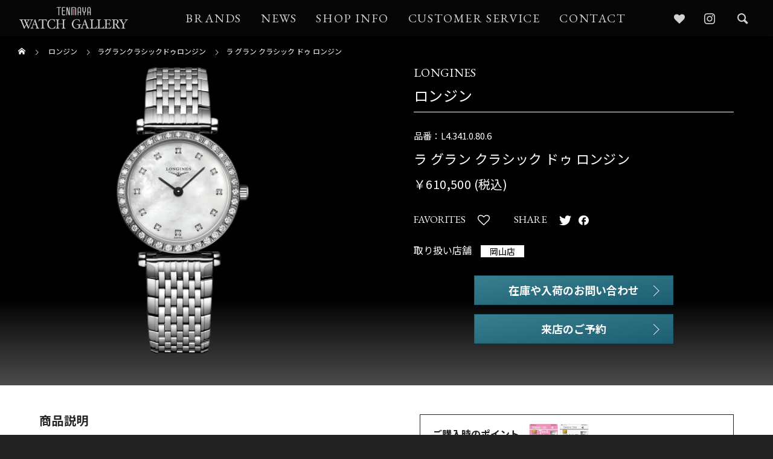

--- FILE ---
content_type: text/html; charset=UTF-8
request_url: https://watch.tenmaya.co.jp/longines/la-grande-classique-de-longines/14534/
body_size: 109176
content:
<!DOCTYPE html>
<html class="pc" lang="ja">
<head>
<meta charset="UTF-8">
<!--[if IE]><meta http-equiv="X-UA-Compatible" content="IE=edge"><![endif]-->
<meta name="viewport" content="width=device-width">
<title>ラ グラン クラシック ドゥ ロンジン｜正規時計販売店｜天満屋ウォッチギャラリー</title>
<meta property="og:title" content="ラ グラン クラシック ドゥ ロンジン｜正規時計販売店｜天満屋ウォッチギャラリー">
<meta name="description" content="ロンジン(LONGINES)のラ グラン クラシック ドゥ ロンジンカタログページ。天満屋岡山本店の県庁通り向かいに位置する「天満屋ウォッチギャラリー」は、ロンジンの正規販売店です。">
<meta property="og:type" content="article">
<meta property="og:url" content="https://watch.tenmaya.co.jp/longines/la-grande-classique-de-longines/14534/">
<meta property="og:image" content="https://watch.tenmaya.co.jp/wp-content/themes/falcon_tcd089/img/tenmaya/ogimage/default.png">
<meta property="og:site_name" content="天満屋ウォッチギャラリー">
<meta property="og:description" content="ロンジン(LONGINES)のラ グラン クラシック ドゥ ロンジンカタログページ。天満屋岡山本店の県庁通り向かいに位置する「天満屋ウォッチギャラリー」は、ロンジンの正規販売店です。">
<meta name="twitter:image:src" content="https://watch.tenmaya.co.jp/wp-content/themes/falcon_tcd089/img/tenmaya/ogimage/default.png">
<meta name="twitter:card" content="summary_large_image">
<meta name="facebook-domain-verification" content="jj421no9al2texokr7f5z0f0wp6qag" />
<link rel="icon" href="/wp-content/themes/falcon_tcd089/img/tenmaya/favicon.ico">
<link rel="apple-touch-icon" sizes="152x152" href="/wp-content/themes/falcon_tcd089/img/tenmaya/apple-touch-icon.png">
<link rel="pingback" href="https://watch.tenmaya.co.jp/xmlrpc.php">
<meta name='robots' content='max-image-preview:large' />
<link rel='stylesheet' id='style-css'  href='https://watch.tenmaya.co.jp/wp-content/themes/falcon_tcd089/style.css?ver=10000.1.5' type='text/css' media='all' />
<link rel='stylesheet' id='owl-carousel-css'  href='https://watch.tenmaya.co.jp/wp-content/themes/falcon_tcd089/js/owl.carousel.min.css?ver=2.3.4' type='text/css' media='all' />
<script type='text/javascript' src='https://watch.tenmaya.co.jp/wp-includes/js/jquery/jquery.min.js?ver=3.6.0' id='jquery-core-js'></script>
<script type='text/javascript' src='https://watch.tenmaya.co.jp/wp-includes/js/jquery/jquery-migrate.min.js?ver=3.3.2' id='jquery-migrate-js'></script>
<link rel="canonical" href="https://watch.tenmaya.co.jp/longines/la-grande-classique-de-longines/14534/" />
<link rel="alternate" type="application/json+oembed" href="https://watch.tenmaya.co.jp/wp-json/oembed/1.0/embed?url=https%3A%2F%2Fwatch.tenmaya.co.jp%2Flongines%2Fla-grande-classique-de-longines%2F14534%2F" />
<link rel="alternate" type="text/xml+oembed" href="https://watch.tenmaya.co.jp/wp-json/oembed/1.0/embed?url=https%3A%2F%2Fwatch.tenmaya.co.jp%2Flongines%2Fla-grande-classique-de-longines%2F14534%2F&#038;format=xml" />

<link rel="stylesheet" href="https://watch.tenmaya.co.jp/wp-content/themes/falcon_tcd089/css/design-plus.css?ver=10000.1.5">
<link rel="stylesheet" href="https://watch.tenmaya.co.jp/wp-content/themes/falcon_tcd089/css/sns-botton.css?ver=10000.1.5">
<link rel="stylesheet" media="screen and (max-width:1201px)" href="https://watch.tenmaya.co.jp/wp-content/themes/falcon_tcd089/css/responsive.css?ver=10000.1.5">
<link rel="stylesheet" media="screen and (max-width:1201px)" href="https://watch.tenmaya.co.jp/wp-content/themes/falcon_tcd089/css/footer-bar.css?ver=10000.1.5">

<script src="https://watch.tenmaya.co.jp/wp-content/themes/falcon_tcd089/js/jquery.easing.1.4.js?ver=10000.1.5"></script>
<script src="https://watch.tenmaya.co.jp/wp-content/themes/falcon_tcd089/js/jscript.js?ver=10000.1.5"></script>
<script src="https://watch.tenmaya.co.jp/wp-content/themes/falcon_tcd089/js/jquery.cookie.min.js?ver=10000.1.5"></script>
<script src="https://watch.tenmaya.co.jp/wp-content/themes/falcon_tcd089/js/comment.js?ver=10000.1.5"></script>
<script src="https://watch.tenmaya.co.jp/wp-content/themes/falcon_tcd089/js/parallax.js?ver=10000.1.5"></script>

<link rel="stylesheet" href="https://watch.tenmaya.co.jp/wp-content/themes/falcon_tcd089/js/simplebar.css?ver=10000.1.5">
<script src="https://watch.tenmaya.co.jp/wp-content/themes/falcon_tcd089/js/simplebar.min.js?ver=10000.1.5"></script>


<script src="https://watch.tenmaya.co.jp/wp-content/themes/falcon_tcd089/js/header_fix.js?ver=10000.1.5"></script>


<style type="text/css">
body { font-size:16px; }
.common_headline { font-size:38px !important; font-weight:500 !important; }
@media screen and (max-width:950px) {
  .common_headline { font-size:30px !important; }
}
@media screen and (max-width:750px) {
  body { font-size:14px; }
  .common_headline { font-size:22px !important; font-weight:600 !important; }
}
body, input, textarea { font-family: Arial, "Hiragino Sans", "ヒラギノ角ゴ ProN", "Hiragino Kaku Gothic ProN", "游ゴシック", YuGothic, "メイリオ", Meiryo, sans-serif; }

.rich_font, .p-vertical { font-family: "Times New Roman" , "游明朝" , "Yu Mincho" , "游明朝体" , "YuMincho" , "ヒラギノ明朝 Pro W3" , "Hiragino Mincho Pro" , "HiraMinProN-W3" , "HGS明朝E" , "ＭＳ Ｐ明朝" , "MS PMincho" , serif; font-weight:600; }

.rich_font_type1 { font-family: Arial, "ヒラギノ角ゴ ProN W3", "Hiragino Kaku Gothic ProN", "メイリオ", Meiryo, sans-serif; font-weight:600; }
.rich_font_type2 { font-family: Arial, "Hiragino Sans", "ヒラギノ角ゴ ProN", "Hiragino Kaku Gothic ProN", "游ゴシック", YuGothic, "メイリオ", Meiryo, sans-serif; font-weight:600; }
.rich_font_type3 { font-family: "Times New Roman" , "游明朝" , "Yu Mincho" , "游明朝体" , "YuMincho" , "ヒラギノ明朝 Pro W3" , "Hiragino Mincho Pro" , "HiraMinProN-W3" , "HGS明朝E" , "ＭＳ Ｐ明朝" , "MS PMincho" , serif; font-weight:600; }

#header { background:rgba(0,0,0,1); }
body.single #header, body.no_index_header_content #header, body.header_fix #header { background:rgba(0,0,0,1); }
#header:hover { background:rgba(0,0,0,1) !important; }
#header a, #header_search_button:before { color:#ffffff; }
#header a:hover, #header_search_button:hover:before { color:rgba(255,255,255,0.5); }
#header_logo .logo_text { font-size:32px; }
#footer_logo .logo_text { font-size:32px; }
@media screen and (max-width:1201px) {
  #header_logo .logo_text { font-size:24px; }
  #footer_logo .logo_text { font-size:24px; }
}
#global_menu > ul > li > a { color:#ffffff; }
#global_menu > ul > li > a:hover, #global_menu > ul > li.current-menu-item > a, #header.active #global_menu > ul > li.active > a, #header.active #global_menu > ul > li.active_megamenu_button > a { color:rgba(255,255,255,0.5); }
#global_menu ul ul a { background:#000000; }
#global_menu ul ul a:hover { color:#ffffff; background:#003344; }
#global_menu ul ul li.menu-item-has-children > a:before { color:#ffffff; }
.mobile #header, .mobile body.single.header_fix #header  { background:rgba(0,0,0,1); }
.mobile body.single #header:hover { background:rgba(0,0,0,1); }
.mobile #header:hover { background:rgba(0,0,0,1) !important; }
#drawer_menu { color:#ffffff; background:#000000; }
#drawer_menu a { color:#ffffff; }
#drawer_menu a:hover { color:#003344; }
#mobile_menu a { color:#ffffff; border-color:#444444; }
#mobile_menu li li a { background:#333333; }
#mobile_menu a:hover, #drawer_menu .close_button:hover, #mobile_menu .child_menu_button:hover { color:#ffffff; background:#444444; }
#mobile_menu .child_menu_button .icon:before, #mobile_menu .child_menu_button:hover .icon:before { color:#ffffff; }
#footer_search .button label:before { color:#ffffff; }
#footer_search .button label:hover:before { color:rgba(255,255,255,0.5); }
.author_profile .avatar_area img, .animate_image img, .animate_background .image {
  width:100%; height:auto;
  -webkit-transition: transform  0.5s ease;
  transition: transform  0.5s ease;
}
.author_profile a.avatar:hover img, .animate_image:hover img, .animate_background:hover .image {
  -webkit-transform: scale(1.1);
  transform: scale(1.1);
}


a { color:#000; }

.sns_button_list.color_type2 li.contact a:before, .author_profile .author_link li.contact a:before, .author_profile .author_link li.user_url a:before
  { color:#000000; }

.widget_headline, .page_navi span.current, #post_pagination p, #comment_tab li.active a, #index_news_ticker .category, #side_menu a, #copyright, .news_list .item, .blog_list .item,
  #return_top a, #footer_banner .title_area, .widget_tab_post_list_button div.active, .widget_tab_post_list, #showroom_list .title, .megamenu_a .category, .megamenu_b .title, #showroom_sort_button a.active,
    #related_post .category, #showroom_title_area_bottom:before
      { background:#000000; }

.page_navi span.current, #post_pagination p, .widget_tab_post_list_button div.active, #showroom_sort_button a.active
  { border-color:#000000; }

#footer_menu ul li a:hover { color:rgba(0,0,0,0.5); }

.megamenu, #showroom_gallery p, #showroom_list .category, .index_showroom_list .category
  { background-color:#003344; }

#showroom_gallery_nav .owl-item.current .item:before, #showroom_gallery_nav .item:hover:before
  { box-shadow:inset 0 0 0 4px #003344; }
a:hover, #footer_top a:hover, #footer_social_link li a:hover:before, #next_prev_post a:hover, .single_copy_title_url_btn:hover,
  .tcdw_search_box_widget .search_area .search_button:hover:before, #single_author_title_area .author_link li a:hover:before, .author_profile a:hover, #post_meta_bottom a:hover, .cardlink_title a:hover,
    .comment a:hover, .comment_form_wrapper a:hover
      { color:#003344; }

.page_navi a:hover, #post_pagination a:hover, #p_readmore .button:hover, .c-pw__btn:hover, #comment_tab li a:hover, #submit_comment:hover, #cancel_comment_reply a:hover,
  #wp-calendar #prev a:hover, #wp-calendar #next a:hover, #wp-calendar td a:hover, #comment_tab li a:hover, #return_top a:hover, #side_menu a:hover, #related_post .category:hover
      { background-color:#003344; }

.page_navi a:hover, #post_pagination a:hover, #comment_textarea textarea:focus, .c-pw__box-input:focus
  { border-color:#003344; }

.post_content a, .custom-html-widget a { color:#000000; }
.post_content a:hover, .custom-html-widget a:hover { color:#003344; }

.design_button.type1 a { color:#ffffff !important; background:#000000; }
.design_button.type1 a:hover { color:#ffffff !important; background:#003344; }
.styled_h2 {
  font-size:26px !important; text-align:left; color:#ffffff; background:#000000;  border-top:0px solid #dddddd;
  border-bottom:0px solid #dddddd;
  border-left:0px solid #dddddd;
  border-right:0px solid #dddddd;
  padding:15px 15px 15px 15px !important;
  margin:0px 0px 30px !important;
}
.styled_h3 {
  font-size:22px !important; text-align:left; color:#000000;   border-top:0px solid #dddddd;
  border-bottom:0px solid #dddddd;
  border-left:2px solid #000000;
  border-right:0px solid #dddddd;
  padding:6px 0px 6px 16px !important;
  margin:0px 0px 30px !important;
}
.styled_h4 {
  font-size:18px !important; text-align:left; color:#000000;   border-top:0px solid #dddddd;
  border-bottom:1px solid #dddddd;
  border-left:0px solid #dddddd;
  border-right:0px solid #dddddd;
  padding:3px 0px 3px 20px !important;
  margin:0px 0px 30px !important;
}
.styled_h5 {
  font-size:14px !important; text-align:left; color:#000000;   border-top:0px solid #dddddd;
  border-bottom:1px solid #dddddd;
  border-left:0px solid #dddddd;
  border-right:0px solid #dddddd;
  padding:3px 0px 3px 24px !important;
  margin:0px 0px 30px !important;
}
@media screen and (max-width:750px) {
  .styled_h2 { font-size:16px !important; margin:0px 0px 20px !important; }
  .styled_h3 { font-size:16px !important; margin:0px 0px 20px !important; }
  .styled_h4 { font-size:15px !important; margin:0px 0px 20px !important; }
  .styled_h5 { font-size:14px !important; margin:0px 0px 20px !important; }
}
.q_custom_button1 {
  color:#ffffff !important;
  border-color:rgba(83,83,83,1);
}
.q_custom_button1.animation_type1 { background:#535353; }
.q_custom_button1:hover, .q_custom_button1:focus {
  color:#ffffff !important;
  border-color:rgba(125,125,125,1);
}
.q_custom_button1.animation_type1:hover { background:#7d7d7d; }
.q_custom_button1:before { background:#7d7d7d; }
.q_custom_button2 {
  color:#ffffff !important;
  border-color:rgba(26,79,139,1);
}
.q_custom_button2.animation_type1 { background:#1a4f8b; }
.q_custom_button2:hover, .q_custom_button2:focus {
  color:#ffffff !important;
  border-color:rgba(18,52,92,1);
}
.q_custom_button2.animation_type1:hover { background:#12345c; }
.q_custom_button2:before { background:#12345c; }
.speech_balloon_left1 .speach_balloon_text { background-color: #ffdfdf; border-color: #ffdfdf; color: #000000 }
.speech_balloon_left1 .speach_balloon_text::before { border-right-color: #ffdfdf }
.speech_balloon_left1 .speach_balloon_text::after { border-right-color: #ffdfdf }
.speech_balloon_left2 .speach_balloon_text { background-color: #ffffff; border-color: #ff5353; color: #000000 }
.speech_balloon_left2 .speach_balloon_text::before { border-right-color: #ff5353 }
.speech_balloon_left2 .speach_balloon_text::after { border-right-color: #ffffff }
.speech_balloon_right1 .speach_balloon_text { background-color: #ccf4ff; border-color: #ccf4ff; color: #000000 }
.speech_balloon_right1 .speach_balloon_text::before { border-left-color: #ccf4ff }
.speech_balloon_right1 .speach_balloon_text::after { border-left-color: #ccf4ff }
.speech_balloon_right2 .speach_balloon_text { background-color: #ffffff; border-color: #0789b5; color: #000000 }
.speech_balloon_right2 .speach_balloon_text::before { border-left-color: #0789b5 }
.speech_balloon_right2 .speach_balloon_text::after { border-left-color: #ffffff }
.qt_google_map .pb_googlemap_custom-overlay-inner { background:#000000; color:#ffffff; }
.qt_google_map .pb_googlemap_custom-overlay-inner::after { border-color:#000000 transparent transparent transparent; }
.design_headline1 { font-size:28px !important; background:#000; color:#fff; height:70px; line-height:70px !important; position:relative; text-align:center; margin:0 0 30px 0 !important; padding:0 !important; }
.design_headline2 { font-size:26px !important; background:#eee; height:70px; line-height:70px !important; position:relative; text-align:center; margin:0 0 50px 0 !important; padding:0 !important; }
.design_headline2 .num { font-size:20px !important; width:50px; height:50px; line-height:50px; font-family:'Arial'; display:block; background:#000; position:absolute; top:10px; left:10px; color:#fff; }
@media screen and (max-width:750px) {
  .design_headline1 { font-size:16px !important; height:50px; line-height:50px !important; margin:0 0 20px 0 !important; }
  .design_headline2 { font-size:16px !important; height:50px; line-height:50px !important; margin:0 0 20px 0 !important; }
  .design_headline2 .num { font-size:14px !important; width:30px; height:30px; line-height:30px; }
}
</style>

<style id="current-page-style" type="text/css">
#post_title .title { font-size:28px; }
#related_post .title { font-size:14px; }
@media screen and (max-width:750px) {
  #post_title .title { font-size:18px; }
  #related_post .title { font-size:13px; }
}
</style>

<script type="text/javascript">
jQuery(function($){
  if ($('.megamenu_a .slider').length){
    $('.megamenu_a .slider').addClass('owl-carousel').owlCarousel({
      autoplay: true,
      autoplayHoverPause: true,
      autoplayTimeout: 5000,
      autoplaySpeed: 700,
      dots: false,
      items: 4,
      loop: true,
      nav: true,
      navText: ['&#xe90f', '&#xe910']
    });
  }
});
</script>
<!-- Google tag (gtag.js) -->
<script async src="https://www.googletagmanager.com/gtag/js?id=AW-798005636"></script>
<script>
  window.dataLayer = window.dataLayer || [];
  function gtag(){dataLayer.push(arguments);}
  gtag('js', new Date());

  gtag('config', 'AW-798005636');
</script>
<!-- Meta Pixel Code -->
<script>
!function(f,b,e,v,n,t,s)
{if(f.fbq)return;n=f.fbq=function(){n.callMethod?
n.callMethod.apply(n,arguments):n.queue.push(arguments)};
if(!f._fbq)f._fbq=n;n.push=n;n.loaded=!0;n.version='2.0';
n.queue=[];t=b.createElement(e);t.async=!0;
t.src=v;s=b.getElementsByTagName(e)[0];
s.parentNode.insertBefore(t,s)}(window, document,'script',
'https://connect.facebook.net/en_US/fbevents.js');
fbq('init', '795567815876223');
fbq('track', 'PageView');
</script>
<noscript><img height="1" width="1" style="display:none"
src="https://www.facebook.com/tr?id=795567815876223&ev=PageView&noscript=1"
/></noscript>
<!-- End Meta Pixel Code -->
<link rel="stylesheet" type="text/css" href="/wp-content/themes/falcon_tcd089/css/tenmaya/single.css">
<link rel="stylesheet" type="text/css" href="/wp-content/themes/falcon_tcd089/css/tenmaya/category.css">
<link rel="stylesheet" type="text/css" href="https://cdnjs.cloudflare.com/ajax/libs/slick-carousel/1.9.0/slick.css">
<link rel="stylesheet" type="text/css" href="https://cdnjs.cloudflare.com/ajax/libs/slick-carousel/1.9.0/slick-theme.css">
<script type="text/javascript" src="https://cdnjs.cloudflare.com/ajax/libs/slick-carousel/1.9.0/slick.min.js"></script>
<!-- Google Tag Manager -->
<script>(function(w,d,s,l,i){w[l]=w[l]||[];w[l].push({'gtm.start':
new Date().getTime(),event:'gtm.js'});var f=d.getElementsByTagName(s)[0],
j=d.createElement(s),dl=l!='dataLayer'?'&l='+l:'';j.async=true;j.src=
'https://www.googletagmanager.com/gtm.js?id='+i+dl;f.parentNode.insertBefore(j,f);
})(window,document,'script','dataLayer','GTM-55BK3KCZ');</script>
<!-- End Google Tag Manager -->
<!-- Google tag (gtag.js) -->
<script async src="https://www.googletagmanager.com/gtag/js?id=G-0KQY7L26PM"></script>
<script>
  window.dataLayer = window.dataLayer || [];
  function gtag(){dataLayer.push(arguments);}
  gtag('js', new Date());
  gtag('config', 'G-0KQY7L26PM');
</script>
<link rel="preconnect" href="https://fonts.googleapis.com">
<link rel="preconnect" href="https://fonts.gstatic.com" crossorigin>
<link href="https://fonts.googleapis.com/css2?family=EB+Garamond:wght@400;500&family=Noto+Sans+JP:wght@400;700&family=Crimson+Text:wght@400&display=swap" rel="stylesheet">
</head>
<body id="body" class="post-template-default single single-post postid-14534 use_header_fix use_mobile_header_fix">

<!-- Google Tag Manager (noscript) -->
<noscript><iframe src="https://www.googletagmanager.com/ns.html?id=GTM-55BK3KCZ"
height="0" width="0" style="display:none;visibility:hidden"></iframe></noscript>
<!-- End Google Tag Manager (noscript) -->


 
 

<header id="header">
  <div id="header_inner">
    <div id="header_logo">
   <p class="logo">
 <a href="https://watch.tenmaya.co.jp/" title="天満屋ウォッチギャラリー">
    <img class="logo_image pc" src="https://watch.tenmaya.co.jp/wp-content/uploads/2022/10/main_logo.png?1768734586" alt="天満屋ウォッチギャラリー" title="天満屋ウォッチギャラリー" width="250" height="60" >
  <img class="logo_image mobile" src="https://watch.tenmaya.co.jp/wp-content/uploads/2022/10/main_logo.png?1768734586" alt="天満屋ウォッチギャラリー" title="天満屋ウォッチギャラリー" width="250" height="60" >   </a>
</p>

  </div>

   <a id="global_menu_button" class="openbtn1" href="#"><span></span><span></span><span></span></a>
  <nav id="global_menu">
   <ul id="menu-%e5%a4%a9%e6%ba%80%e5%b1%8b%e3%83%98%e3%83%83%e3%83%80%e3%83%bc" class="menu"><li id="menu-item-16" class="menu-item menu-item-type-custom menu-item-object-custom menu-item-16 "><a href="/">HOME</a></li>
<li id="menu-item-18" class="menu-item menu-item-type-custom menu-item-object-custom menu-item-18 "><a href="/" class="megamenu_button type2" data-megamenu="js-megamenu18">BRANDS</a></li>
<li id="menu-item-21" class="menu-item menu-item-type-custom menu-item-object-custom menu-item-21 "><a href="/news">NEWS</a></li>
<li id="menu-item-22" class="menu-item menu-item-type-custom menu-item-object-custom menu-item-22 "><a href="/shop-info">SHOP INFO</a></li>
<li id="menu-item-23" class="menu-item menu-item-type-custom menu-item-object-custom menu-item-23 "><a href="/custmer-service">CUSTOMER SERVICE</a></li>
<li id="menu-item-24" class="menu-item menu-item-type-custom menu-item-object-custom menu-item-24 "><a href="https://www6.tenmaya.co.jp/~tenask/tenask022.html">CONTACT</a></li>
</ul>  </nav>
  
 <div class="sns_wrap">
    <ul class="sns_icon">
       <li class="favorites"><a tabindex="-1" href="/favorites" rel="nofollow noopener" title="Favorites"><span>Favorites</span></a></li>
       <li class="insta"><a href="https://www.instagram.com/okayama_tenmaya_watch/" rel="nofollow noopener" target="_blank" title="Instagram"><span>INSTAGRAM</span> </a></li>
    </ul>
  </div>

   <a href="/search">
  <div id="header_search_button"></div>
  </a>
  
 </div><!-- END .header_inner -->
  <div class="megamenu megamenu_a" id="js-megamenu18">
 <div class="megamenu_inner">

  <a href="#" target="_blank" rel="noopener"></a>
  <span class="close-btn"></span>

  <div class="brand_section">
    <div class="brand_list_wrap">
            <div class="brand_list_col2">
        <div class="brand_list_bnr"><a href="/rolex" class="btn-line bordercircle3"><span><img src="/wp-content/themes/falcon_tcd089/img/tenmaya/brand/logo/rolex.png" alt="rolex ロレックス"></span></a></div>
        <div class="brand_list_bnr"><a href="/cartier" class="btn-line bordercircle3"><span><img src="/wp-content/themes/falcon_tcd089/img/tenmaya/brand/logo/cartier.png" alt="cartier カルティエ"></span></a></div>
      </div>
      <div class="brand_list_col3">
              <div class="brand_list_bnr"><a href="/breguet" class="btn-line bordercircle3"><span><img src="/wp-content/themes/falcon_tcd089/img/tenmaya/brand/logo/breguet-l.png" alt="ブランドロゴ"></span></a></div>
              <div class="brand_list_bnr"><a href="/jaeger-lecoultre" class="btn-line bordercircle3"><span><img src="/wp-content/themes/falcon_tcd089/img/tenmaya/brand/logo/jaeger-lecoultre-l.png" alt="ブランドロゴ"></span></a></div>
              <div class="brand_list_bnr"><a href="/grand-seiko" class="btn-line bordercircle3"><span><img src="/wp-content/themes/falcon_tcd089/img/tenmaya/brand/logo/grand-seiko-l.png" alt="ブランドロゴ"></span></a></div>
              <div class="brand_list_bnr"><a href="/chanel" class="btn-line bordercircle3"><span><img src="/wp-content/themes/falcon_tcd089/img/tenmaya/brand/logo/chanel-l.png" alt="ブランドロゴ"></span></a></div>
              <div class="brand_list_bnr"><a href="/chopard" class="btn-line bordercircle3"><span><img src="/wp-content/themes/falcon_tcd089/img/tenmaya/brand/logo/chopard-l.png" alt="ブランドロゴ"></span></a></div>
              <div class="brand_list_bnr"><a href="/antoine-preziuso" class="btn-line bordercircle3"><span><img src="/wp-content/themes/falcon_tcd089/img/tenmaya/brand/logo/antoine-preziuso-l.png" alt="ブランドロゴ"></span></a></div>
              <div class="brand_list_bnr"><a href="/reservoir" class="btn-line bordercircle3"><span><img src="/wp-content/themes/falcon_tcd089/img/tenmaya/brand/logo/reservoir-l.png" alt="ブランドロゴ"></span></a></div>
              <div class="brand_list_bnr"><a href="/graham" class="btn-line bordercircle3"><span><img src="/wp-content/themes/falcon_tcd089/img/tenmaya/brand/logo/graham-l.png" alt="ブランドロゴ"></span></a></div>
              <div class="brand_list_bnr"><a href="/czapek" class="btn-line bordercircle3"><span><img src="/wp-content/themes/falcon_tcd089/img/tenmaya/brand/logo/czapek-l.png" alt="ブランドロゴ"></span></a></div>
              <div class="brand_list_bnr"><a href="/armin-strom" class="btn-line bordercircle3"><span><img src="/wp-content/themes/falcon_tcd089/img/tenmaya/brand/logo/armin-strom-l.png" alt="ブランドロゴ"></span></a></div>
              <div class="brand_list_bnr"><a href="/longines" class="btn-line bordercircle3"><span><img src="/wp-content/themes/falcon_tcd089/img/tenmaya/brand/logo/longines-l.png" alt="ブランドロゴ"></span></a></div>
              <div class="brand_list_bnr"><a href="/credor" class="btn-line bordercircle3"><span><img src="/wp-content/themes/falcon_tcd089/img/tenmaya/brand/logo/credor-l.png" alt="ブランドロゴ"></span></a></div>
            </div>
      <div class="brand_view"><span>view more</span></div>
      <div class="brand_list_col6 brand_toggle">
                  <div class="brand_list_bnr"><a href="/christiaan-van-der-klaauw"><span><img src="/wp-content/themes/falcon_tcd089/img/tenmaya/brand/logo/christiaan-van-der-klaauw.png" alt="ブランドロゴ"></span></a></div>
                  <div class="brand_list_bnr"><a href="/porche-design"><span><img src="/wp-content/themes/falcon_tcd089/img/tenmaya/brand/logo/porche-design.png" alt="ブランドロゴ"></span></a></div>
                  <div class="brand_list_bnr"><a href="/century"><span><img src="/wp-content/themes/falcon_tcd089/img/tenmaya/brand/logo/century.png" alt="ブランドロゴ"></span></a></div>
                  <div class="brand_list_bnr"><a href="/paul-picot"><span><img src="/wp-content/themes/falcon_tcd089/img/tenmaya/brand/logo/paul-picot.png" alt="ブランドロゴ"></span></a></div>
                  <div class="brand_list_bnr"><a href="/meccaniche-veloci"><span><img src="/wp-content/themes/falcon_tcd089/img/tenmaya/brand/logo/meccaniche-veloci.png" alt="ブランドロゴ"></span></a></div>
                  <div class="brand_list_bnr"><a href="/frederique-constant"><span><img src="/wp-content/themes/falcon_tcd089/img/tenmaya/brand/logo/frederique-constant.png" alt="ブランドロゴ"></span></a></div>
                  <div class="brand_list_bnr"><a href="/oris"><span><img src="/wp-content/themes/falcon_tcd089/img/tenmaya/brand/logo/oris.png" alt="ブランドロゴ"></span></a></div>
                  <div class="brand_list_bnr"><a href="/ball-watch"><span><img src="/wp-content/themes/falcon_tcd089/img/tenmaya/brand/logo/ball-watch.png" alt="ブランドロゴ"></span></a></div>
                  <div class="brand_list_bnr"><a href="/rado"><span><img src="/wp-content/themes/falcon_tcd089/img/tenmaya/brand/logo/rado.png" alt="ブランドロゴ"></span></a></div>
                  <div class="brand_list_bnr"><a href="/tissot"><span><img src="/wp-content/themes/falcon_tcd089/img/tenmaya/brand/logo/tissot.png" alt="ブランドロゴ"></span></a></div>
                  <div class="brand_list_bnr"><a href="/hamilton"><span><img src="/wp-content/themes/falcon_tcd089/img/tenmaya/brand/logo/hamilton.png" alt="ブランドロゴ"></span></a></div>
                  <div class="brand_list_bnr"><a href="/delma"><span><img src="/wp-content/themes/falcon_tcd089/img/tenmaya/brand/logo/delma.png" alt="ブランドロゴ"></span></a></div>
                  <div class="brand_list_bnr"><a href="/bulova"><span><img src="/wp-content/themes/falcon_tcd089/img/tenmaya/brand/logo/bulova.png" alt="ブランドロゴ"></span></a></div>
                  <div class="brand_list_bnr"><a href="/junghans"><span><img src="/wp-content/themes/falcon_tcd089/img/tenmaya/brand/logo/junghans.png" alt="ブランドロゴ"></span></a></div>
                  <div class="brand_list_bnr"><a href="/herbelin"><span><img src="/wp-content/themes/falcon_tcd089/img/tenmaya/brand/logo/herbelin.png" alt="ブランドロゴ"></span></a></div>
                  <div class="brand_list_bnr"><a href="/i-t-a"><span><img src="/wp-content/themes/falcon_tcd089/img/tenmaya/brand/logo/i-t-a.png" alt="ブランドロゴ"></span></a></div>
                  <div class="brand_list_bnr"><a href="/adct"><span><img src="/wp-content/themes/falcon_tcd089/img/tenmaya/brand/logo/adct.png" alt="ブランドロゴ"></span></a></div>
                  <div class="brand_list_bnr"><a href="/lukia"><span><img src="/wp-content/themes/falcon_tcd089/img/tenmaya/brand/logo/lukia.png" alt="ブランドロゴ"></span></a></div>
                  <div class="brand_list_bnr"><a href="/dolce%ef%bc%86exceline"><span><img src="/wp-content/themes/falcon_tcd089/img/tenmaya/brand/logo/dolce%ef%bc%86exceline.png" alt="ブランドロゴ"></span></a></div>
                  <div class="brand_list_bnr"><a href="/astron"><span><img src="/wp-content/themes/falcon_tcd089/img/tenmaya/brand/logo/astron.png" alt="ブランドロゴ"></span></a></div>
                  <div class="brand_list_bnr"><a href="/seiko-selection"><span><img src="/wp-content/themes/falcon_tcd089/img/tenmaya/brand/logo/seiko-selection.png" alt="ブランドロゴ"></span></a></div>
                  <div class="brand_list_bnr"><a href="/prospex"><span><img src="/wp-content/themes/falcon_tcd089/img/tenmaya/brand/logo/prospex.png" alt="ブランドロゴ"></span></a></div>
                  <div class="brand_list_bnr"><a href="/presage"><span><img src="/wp-content/themes/falcon_tcd089/img/tenmaya/brand/logo/presage.png" alt="ブランドロゴ"></span></a></div>
                  <div class="brand_list_bnr"><a href="/king-seiko"><span><img src="/wp-content/themes/falcon_tcd089/img/tenmaya/brand/logo/king-seiko.png" alt="ブランドロゴ"></span></a></div>
                  <div class="brand_list_bnr"><a href="/campanola"><span><img src="/wp-content/themes/falcon_tcd089/img/tenmaya/brand/logo/campanola.png" alt="ブランドロゴ"></span></a></div>
                  <div class="brand_list_bnr"><a href="/exceed"><span><img src="/wp-content/themes/falcon_tcd089/img/tenmaya/brand/logo/exceed.png" alt="ブランドロゴ"></span></a></div>
                  <div class="brand_list_bnr"><a href="/attesa"><span><img src="/wp-content/themes/falcon_tcd089/img/tenmaya/brand/logo/attesa.png" alt="ブランドロゴ"></span></a></div>
                  <div class="brand_list_bnr"><a href="/xc"><span><img src="/wp-content/themes/falcon_tcd089/img/tenmaya/brand/logo/xc.png" alt="ブランドロゴ"></span></a></div>
                  <div class="brand_list_bnr"><a href="/citizen-l"><span><img src="/wp-content/themes/falcon_tcd089/img/tenmaya/brand/logo/citizen-l.png" alt="ブランドロゴ"></span></a></div>
                  <div class="brand_list_bnr"><a href="/citizen-collection"><span><img src="/wp-content/themes/falcon_tcd089/img/tenmaya/brand/logo/citizen-collection.png" alt="ブランドロゴ"></span></a></div>
                  <div class="brand_list_bnr"><a href="/the-citizen"><span><img src="/wp-content/themes/falcon_tcd089/img/tenmaya/brand/logo/the-citizen.png" alt="ブランドロゴ"></span></a></div>
                  <div class="brand_list_bnr"><a href="/eco-drive-one"><span><img src="/wp-content/themes/falcon_tcd089/img/tenmaya/brand/logo/eco-drive-one.png" alt="ブランドロゴ"></span></a></div>
                  <div class="brand_list_bnr"><a href="/series-8"><span><img src="/wp-content/themes/falcon_tcd089/img/tenmaya/brand/logo/series-8.png" alt="ブランドロゴ"></span></a></div>
                  <div class="brand_list_bnr"><a href="/g-shock"><span><img src="/wp-content/themes/falcon_tcd089/img/tenmaya/brand/logo/g-shock.png" alt="ブランドロゴ"></span></a></div>
                  <div class="brand_list_bnr"><a href="/baby-g"><span><img src="/wp-content/themes/falcon_tcd089/img/tenmaya/brand/logo/baby-g.png" alt="ブランドロゴ"></span></a></div>
                  <div class="brand_list_bnr"><a href="/oceanus"><span><img src="/wp-content/themes/falcon_tcd089/img/tenmaya/brand/logo/oceanus.png" alt="ブランドロゴ"></span></a></div>
                  <div class="brand_list_bnr"><a href="/sheen"><span><img src="/wp-content/themes/falcon_tcd089/img/tenmaya/brand/logo/sheen.png" alt="ブランドロゴ"></span></a></div>
                  <div class="brand_list_bnr"><a href="/orient-star"><span><img src="/wp-content/themes/falcon_tcd089/img/tenmaya/brand/logo/orient-star.png" alt="ブランドロゴ"></span></a></div>
                  <div class="brand_list_bnr"><a href="/wicca"><span><img src="/wp-content/themes/falcon_tcd089/img/tenmaya/brand/logo/wicca.png" alt="ブランドロゴ"></span></a></div>
              </div>
    </div>
  </div>

 </div><!-- END .megamenu_a_inner -->
</div><!-- END .megamenu_a -->

</header>


 
<div id="container" >

 



<div id="brand_single">
    <div class="brand_head_wrap">
        <div id="bread_crumb">
 <ul class="clearfix" itemscope itemtype="http://schema.org/BreadcrumbList">
  <li itemprop="itemListElement" itemscope itemtype="http://schema.org/ListItem" class="home"><a itemprop="item" href="https://watch.tenmaya.co.jp/"><span itemprop="name">ホーム</span></a><meta itemprop="position" content="1"></li>
 <li class="category" itemprop="itemListElement" itemscope itemtype="http://schema.org/ListItem">
  <a itemprop="item" href="https://watch.tenmaya.co.jp/longines/"><span itemprop="name">ロンジン</span></a>
  <meta itemprop="position" content="2">
 </li>

 <li class="category" itemprop="itemListElement" itemscope itemtype="http://schema.org/ListItem">
    <a itemprop="item" href="https://watch.tenmaya.co.jp/longines/la-grande-classique-de-longines/"><span itemprop="name">ラグランクラシックドゥロンジン</span></a>
      <meta itemprop="position" content="3">
 </li>
   <li class="last" itemprop="itemListElement" itemscope itemtype="http://schema.org/ListItem"><span itemprop="name">ラ グラン クラシック ドゥ ロンジン</span><meta itemprop="position" content="4"></li>
  </ul>
</div>
                <article class="brand_main_wrap">
            <div class="brand_container_L">
              <div class="slider_container">
                  <div><img alt="thumbnail" src="https://watch.tenmaya.co.jp/wp-content/uploads/2022/11/L4.341.0.80.6.png"></div>              </div>
            </div>
            <div class="brand_container_R">
                <div class="product-name">
                    <h1><span class="english">LONGINES</span><span class="japanese">ロンジン</span></h1>
                </div>
                <div class="product_detail">
                    <p class="number">品番：L4.341.0.80.6</p>
                    <h2 class="model">ラ グラン クラシック ドゥ ロンジン</h2>
                    <p class="price"><span>￥610,500 (税込)</span></p>
                                    </div>
                <div class="sns_wrap">
                    <div class="favorites_icon">
                        <div class="item">FAVORITES</div>
                        <div class="favorites"><p></p></div>
                    </div>
                    <div class="sns_icon">
                    <div class="item">SHARE</div>
                        <ul>
                            <li class="twitter"><a href="http://twitter.com/share?text=%E3%83%A9+%E3%82%B0%E3%83%A9%E3%83%B3+%E3%82%AF%E3%83%A9%E3%82%B7%E3%83%83%E3%82%AF+%E3%83%89%E3%82%A5+%E3%83%AD%E3%83%B3%E3%82%B8%E3%83%B3&url=https://watch.tenmaya.co.jp/longines/la-grande-classique-de-longines/14534/" rel="nofollow" target="_blank"><span>twitter</span></a></li>
                            <li class="facebook">
                                <a href="https://www.facebook.com/sharer/sharer.php?u=https://watch.tenmaya.co.jp/longines/la-grande-classique-de-longines/14534/" target="_blank"><span>facebook</span></a></li>
                            <li class="line"><a href="https://social-plugins.line.me/lineit/share?url=https%3A%2F%2Fwatch.tenmaya.co.jp%2Flongines%2Fla-grande-classique-de-longines%2F14534%2F" target="_blank"><span>LINE</span></a></li>
                        </ul>
                    </div>
                </div>
                <div class="shop_locations">
                    <ul>
                        <li class="shop_head">取り扱い店舗</li>
                                                    <li class="shop_item"><a href="/shop-info">岡山店</a></li>
                                            </ul>
                                    </div>
                <div class="shop_btn">
                    <a href="https://www6.tenmaya.co.jp/~tenask/tenask022.html" class="btn06 btnarrow1" target="_blank"><span>在庫や入荷のお問い合わせ</span></a>
                </div>
                <div class="shop_btn tel_sp">
                                            <a href="tel:086-231-7431" class="btn06 btnarrow1"><span>お電話でお問い合わせ</span></a>
                                    </div>
                                <form method="post" action="/reserve/">
                  <div class="shop_btn">
                    <div class="btn06 btnarrow1">
                      <input type="hidden" name="brand_slug" value="longines">
                      <input type="hidden" name="product_number" value="L4.341.0.80.6">
                      <input type="hidden" name="product_name" value="ラ グラン クラシック ドゥ ロンジン">
                      <input type="submit" name="reserve_btn" class="reserve_btn item_reserve_detail" value="来店のご予約">
                    </div>
                  </div>
                </form>
                                
            </div>
        </article>
<script type="text/javascript" src="/wp-content/themes/falcon_tcd089/js/tenmaya/cookie.js"></script>
<script type="text/javascript">
var post_id = "14534";
</script>
   </div>
    <article>
        <div class="product_text cb_bcontent_wrap ">
            <div class="detaile_box">
                                                <div class="text">
                    <h3 class="title">商品説明</h3>
                    <p>「ラ グラン クラシック ドゥ ロンジン」は、翼のついた砂時計をロゴとするロンジンが、世界中で名声を確立するにあたり大きな役割を果たしました。ロンジンのクラシックなエレガンスとタイムレスな洗練を象徴するこのシリーズは、1992年に発表されました。スリムなフォルムや洗練されたラウンドケース、さまざまなサイズ、素材、カラーのバリエーションが個性を演出しています。</p>
                </div>
                				                <div class="spec">
                    <h3 class="title">商品詳細</h3>
                    <p>ケース<br />
形<br />
ラウンド<br />
素材<br />
ステンレススティール<br />
ガラス<br />
スクラッチレジスタントサファイヤクリスタル<br />
サイズ<br />
24.00mm<br />
ラグの長さ<br />
13mm<br />
厚さ<br />
4.30mm<br />
防水<br />
3気圧防水<br />
ダイアモンド<br />
36個のトップウェッセルトンIF-VVSダイアモンド（0.302カラット）をセット<br />
重量<br />
43.0g<br />
ダイアル＆針<br />
カラー<br />
ホワイトマザーオブパール<br />
インデックス<br />
ダイアモンドインデックス<br />
針<br />
ブラックの針<br />
ダイアモンド<br />
12個のトップウェッセルトンVS-SIダイアモンド（0.034カラット）をセットした文字盤<br />
ムーブメント＆機能<br />
ムーブメントタイプ<br />
クォーツ<br />
キャリバー<br />
L209<br />
機能<br />
時、分<br />
ロンジンエクスクルーシブキャリバー<br />
No<br />
ストラップ<br />
素材<br />
ステンレススティール<br />
バックル<br />
トリプルセーフティフォールディングクラスプ、プッシュボタン式開閉機構<br />
全般的<br />
耐磁性<br />
No</p>
                </div>
            	            </div>
            <div class="point_box">
                                                    <div class="point_inr">
                        <p class="point_head">ご購入時のポイント</p>
                                                <dl>
                            <dt class="item">天満屋カード<span>[年会費1,100円(税込)]</span></dt><dd class="rate"><span>5%</span></dd><dd class="num b"><span>27,750</span>ポイント</dd>
                            <dt class="item">天満屋カード「タスカ」<span>[年会費 無料]</span></dt><dd class="rate"><span>1%</span></dd><dd class="num b"><span>5,550</span>ポイント</dd>
                        </dl>
                    </div>
                                <div class="shop_btn">
                    <a href="https://www.tenmayacard.com/online/" class="btn01 btnarrow1" target="_blank"><span>天満屋カードのオンライン入会はこちら</span></a>
                </div>
                <div class="text">
                    <p>ご購入の際は、天満屋でのお買物なら現金でもクレジットでもポイント付与される天満屋カードのご利用がおすすめです。</p>
                </div>
                                <!-- <div class="notice">
                    <p class="b">[ご注意]</p>
                    <p>天満屋ネットショップでご購入の場合は、天満屋カードポイントは付与されません。決済にご利用の天満屋カードに応じて天満屋ネットショップ内でご利用いただける「ネットポイント」が付与されます。</p>
                    <p>なお、獲得ポイントはご利用条件によって異なりますので、詳細は上記「天満屋ネットショップでのご購入」にてご確認ください。</p>
                </div> -->
            </div>
        </div>
        <section class="content_bg01">
            <div class="cb_bcontent_wrap">
                <div class="cb_content_header inview animate">
                    <h3 class="catch headline ff-sansserif">OTHER PRODUCTS</h3>
                </div>

                <div class="cb_op inview animate products_view">
                                            <div class="item">
                                                        <a class="image_link animate_background" href="https://watch.tenmaya.co.jp/longines/la-grande-classique-de-longines/32528/">
                            <div class="image_wrap">
                                <img alt="ラ グラン クラシック ドゥ ロンジン" src="https://watch.tenmaya.co.jp/wp-content/uploads/2025/09/l47554946_1-500x500.png" class="image">
                            </div>
                            </a>
                            <a href="https://watch.tenmaya.co.jp/longines/la-grande-classique-de-longines/32528/">
                                <div class="info">
                                    <p class="number">L4.755.4.94.6</p>
                                    <p class="model">ラ グラン クラシック ドゥ ロンジン</p>
                                    <p class="price">￥203,500 (税込)</p>
                                                                    </div>
                            </a>
                        </div>
                                                                    <div class="item">
                                                        <a class="image_link animate_background" href="https://watch.tenmaya.co.jp/longines/la-grande-classique-de-longines/32530/">
                            <div class="image_wrap">
                                <img alt="ラ グラン クラシック ドゥ ロンジン" src="https://watch.tenmaya.co.jp/wp-content/uploads/2025/09/l43410976_1-500x500.png" class="image">
                            </div>
                            </a>
                            <a href="https://watch.tenmaya.co.jp/longines/la-grande-classique-de-longines/32530/">
                                <div class="info">
                                    <p class="number">L4.341.0.97.6</p>
                                    <p class="model">ラ グラン クラシック ドゥ ロンジン</p>
                                    <p class="price">￥585,200 (税込)</p>
                                                                    </div>
                            </a>
                        </div>
                                                                    <div class="item">
                                                        <a class="image_link animate_background" href="https://watch.tenmaya.co.jp/longines/la-grande-classique-de-longines/32527/">
                            <div class="image_wrap">
                                <img alt="ラ グラン クラシック ドゥ ロンジン" src="https://watch.tenmaya.co.jp/wp-content/uploads/2025/09/l42094706_1-500x500.png" class="image">
                            </div>
                            </a>
                            <a href="https://watch.tenmaya.co.jp/longines/la-grande-classique-de-longines/32527/">
                                <div class="info">
                                    <p class="number"> L4.209.4.70.6</p>
                                    <p class="model">ラ グラン クラシック ドゥ ロンジン</p>
                                    <p class="price">￥222,200 (税込)</p>
                                                                    </div>
                            </a>
                        </div>
                                                                    <div class="item">
                                                        <a class="image_link animate_background" href="https://watch.tenmaya.co.jp/longines/la-grande-classique-de-longines/32525/">
                            <div class="image_wrap">
                                <img alt="ラ グラン クラシック ドゥ ロンジン" src="https://watch.tenmaya.co.jp/wp-content/uploads/2025/09/l42094816_1-500x500.png" class="image">
                            </div>
                            </a>
                            <a href="https://watch.tenmaya.co.jp/longines/la-grande-classique-de-longines/32525/">
                                <div class="info">
                                    <p class="number">L42094816</p>
                                    <p class="model">ラ グラン クラシック ドゥ ロンジン</p>
                                    <p class="price">￥246,400 (税込)</p>
                                                                    </div>
                            </a>
                        </div>
                                                                    <div class="item">
                                                        <a class="image_link animate_background" href="https://watch.tenmaya.co.jp/longines/la-grande-classique-de-longines/32523/">
                            <div class="image_wrap">
                                <img alt="ラ グラン クラシック ドゥ ロンジン" src="https://watch.tenmaya.co.jp/wp-content/uploads/2025/09/l42092378_1-500x500.png" class="image">
                            </div>
                            </a>
                            <a href="https://watch.tenmaya.co.jp/longines/la-grande-classique-de-longines/32523/">
                                <div class="info">
                                    <p class="number">L4.209.2.37.8</p>
                                    <p class="model">ラ グラン クラシック ドゥ ロンジン</p>
                                    <p class="price">￥265,100 (税込)</p>
                                                                    </div>
                            </a>
                        </div>
                                                                    <div class="item">
                                                        <a class="image_link animate_background" href="https://watch.tenmaya.co.jp/longines/la-grande-classique-de-longines/14787/">
                            <div class="image_wrap">
                                <img alt="ラ グラン クラシック ドゥ ロンジン" src="https://watch.tenmaya.co.jp/wp-content/uploads/2022/11/L4.209.1.91.7_1-500x500.png" class="image">
                            </div>
                            </a>
                            <a href="https://watch.tenmaya.co.jp/longines/la-grande-classique-de-longines/14787/">
                                <div class="info">
                                    <p class="number">L4.209.1.91.7</p>
                                    <p class="model">ラ グラン クラシック ドゥ ロンジン</p>
                                    <p class="price">￥209,000 (税込)</p>
                                                                    </div>
                            </a>
                        </div>
                                                                    <div class="item">
                                                        <a class="image_link animate_background" href="https://watch.tenmaya.co.jp/longines/la-grande-classique-de-longines/14777/">
                            <div class="image_wrap">
                                <img alt="ラ グラン クラシック ドゥ ロンジン" src="https://watch.tenmaya.co.jp/wp-content/uploads/2022/11/L4.512.1.67.7_1-500x500.png" class="image">
                            </div>
                            </a>
                            <a href="https://watch.tenmaya.co.jp/longines/la-grande-classique-de-longines/14777/">
                                <div class="info">
                                    <p class="number">L4.512.1.67.7</p>
                                    <p class="model">ラ グラン クラシック ドゥ ロンジン</p>
                                    <p class="price">￥265,100 (税込)</p>
                                                                    </div>
                            </a>
                        </div>
                                                                    <div class="item">
                                                        <a class="image_link animate_background" href="https://watch.tenmaya.co.jp/longines/la-grande-classique-de-longines/14776/">
                            <div class="image_wrap">
                                <img alt="ラ グラン クラシック ドゥ ロンジン" src="https://watch.tenmaya.co.jp/wp-content/uploads/2022/11/L4.512.4.11.6_1-500x500.png" class="image">
                            </div>
                            </a>
                            <a href="https://watch.tenmaya.co.jp/longines/la-grande-classique-de-longines/14776/">
                                <div class="info">
                                    <p class="number">L4.512.4.11.6</p>
                                    <p class="model">ラ グラン クラシック ドゥ ロンジン</p>
                                    <p class="price">￥184,800 (税込)</p>
                                                                    </div>
                            </a>
                        </div>
                                                                    <div class="item">
                                                        <a class="image_link animate_background" href="https://watch.tenmaya.co.jp/longines/la-grande-classique-de-longines/14775/">
                            <div class="image_wrap">
                                <img alt="ラ グラン クラシック ドゥ ロンジン" src="https://watch.tenmaya.co.jp/wp-content/uploads/2022/11/L4.512.4.51.6-500x500.png" class="image">
                            </div>
                            </a>
                            <a href="https://watch.tenmaya.co.jp/longines/la-grande-classique-de-longines/14775/">
                                <div class="info">
                                    <p class="number">L4.512.4.51.6</p>
                                    <p class="model">ラ グラン クラシック ドゥ ロンジン</p>
                                    <p class="price">￥184,800 (税込)</p>
                                                                    </div>
                            </a>
                        </div>
                                                                    <div class="item">
                                                        <a class="image_link animate_background" href="https://watch.tenmaya.co.jp/longines/la-grande-classique-de-longines/14771/">
                            <div class="image_wrap">
                                <img alt="ラ グラン クラシック ドゥ ロンジン" src="https://watch.tenmaya.co.jp/wp-content/uploads/2022/11/L4.908.4.11.6_1-500x500.png" class="image">
                            </div>
                            </a>
                            <a href="https://watch.tenmaya.co.jp/longines/la-grande-classique-de-longines/14771/">
                                <div class="info">
                                    <p class="number">L4.908.4.11.6</p>
                                    <p class="model">ラ グラン クラシック ドゥ ロンジン</p>
                                    <p class="price">￥270,600 (税込)</p>
                                                                    </div>
                            </a>
                        </div>
                                                            </div>
                                    <div class="more_btn">
                                                <a href="https://watch.tenmaya.co.jp/longines/la-grande-classique-de-longines/"><span>more</span></a>
                    </div>
                            </div>
        </section>
        <section class="content_bg01">
            <div class="cb_bcontent_wrap scroll_up">
                <div class="cb_content_header inview animate">
                    <h2 class="catch headline ff-sansserif">NEW ITEM</h2>
                </div>

                <div class="cb_op inview animate newitem_view">
                                            <div class="item">
                            <div class="new_icon"><span>NEW</span></div>                            <a class="image_link animate_background" href="https://watch.tenmaya.co.jp/oceanus/classic-line/35522/">
                            <div class="image_wrap">
                                <img alt="" src="https://watch.tenmaya.co.jp/wp-content/uploads/2026/01/T6000B-1AJF_1-500x500.png" class="image">
                            </div>
                            </a>
                            <a href="https://watch.tenmaya.co.jp/oceanus/classic-line/35522/">
                                <div class="info">
                                    <p class="number">OCW-T6000B-1AJF</p>
                                    <p class="model"></p>
                                    <p class="price">￥173,800 (税込)</p>
                                                                    </div>
                            </a>
                        </div>
                                            <div class="item">
                            <div class="new_icon"><span>NEW</span></div>                            <a class="image_link animate_background" href="https://watch.tenmaya.co.jp/oceanus/classic-line/35520/">
                            <div class="image_wrap">
                                <img alt="" src="https://watch.tenmaya.co.jp/wp-content/uploads/2026/01/T2600SG-3AJR_1-500x500.png" class="image">
                            </div>
                            </a>
                            <a href="https://watch.tenmaya.co.jp/oceanus/classic-line/35520/">
                                <div class="info">
                                    <p class="number">OCW-T2600SG-3AJR</p>
                                    <p class="model"></p>
                                    <p class="price">￥121,000 (税込)</p>
                                                                    </div>
                            </a>
                        </div>
                                            <div class="item">
                            <div class="new_icon"><span>NEW</span></div>                            <a class="image_link animate_background" href="https://watch.tenmaya.co.jp/oceanus/manta/35518/">
                            <div class="image_wrap">
                                <img alt="" src="https://watch.tenmaya.co.jp/wp-content/uploads/2026/01/S7000RA-5AJF_1-500x500.png" class="image">
                            </div>
                            </a>
                            <a href="https://watch.tenmaya.co.jp/oceanus/manta/35518/">
                                <div class="info">
                                    <p class="number">OCW-S7000RA-5AJF</p>
                                    <p class="model"></p>
                                    <p class="price">￥214,500 (税込)</p>
                                                                    </div>
                            </a>
                        </div>
                                            <div class="item">
                            <div class="new_icon"><span>NEW</span></div>                            <a class="image_link animate_background" href="https://watch.tenmaya.co.jp/oceanus/classic-line/35516/">
                            <div class="image_wrap">
                                <img alt="" src="https://watch.tenmaya.co.jp/wp-content/uploads/2026/01/T2600RA-8AJF_1-500x500.png" class="image">
                            </div>
                            </a>
                            <a href="https://watch.tenmaya.co.jp/oceanus/classic-line/35516/">
                                <div class="info">
                                    <p class="number">OCW-T2600RA-8AJF</p>
                                    <p class="model"></p>
                                    <p class="price">￥121,000 (税込)</p>
                                                                    </div>
                            </a>
                        </div>
                                            <div class="item">
                            <div class="new_icon"><span>NEW</span></div>                            <a class="image_link animate_background" href="https://watch.tenmaya.co.jp/credor/goldfeather/35480/">
                            <div class="image_wrap">
                                <img alt="" src="https://watch.tenmaya.co.jp/wp-content/uploads/2026/01/GCBY991_1-500x500.png" class="image">
                            </div>
                            </a>
                            <a href="https://watch.tenmaya.co.jp/credor/goldfeather/35480/">
                                <div class="info">
                                    <p class="number">GCBY991</p>
                                    <p class="model"></p>
                                    <p class="price">￥1,980,000 (税込)</p>
                                                                    </div>
                            </a>
                        </div>
                                            <div class="item">
                            <div class="new_icon"><span>NEW</span></div>                            <a class="image_link animate_background" href="https://watch.tenmaya.co.jp/longines/the-longines-master-collection/35470/">
                            <div class="image_wrap">
                                <img alt="LONGINES MASTER COLLECTION YEAR OF THE HORSE EDITION" src="https://watch.tenmaya.co.jp/wp-content/uploads/2026/01/l29194092_1-500x500.png" class="image">
                            </div>
                            </a>
                            <a href="https://watch.tenmaya.co.jp/longines/the-longines-master-collection/35470/">
                                <div class="info">
                                    <p class="number">L2.919.4.09.2</p>
                                    <p class="model">LONGINES MASTER COLLECTION YEAR OF THE HORSE EDITION</p>
                                    <p class="price">￥447,700 (税込)</p>
                                                                    </div>
                            </a>
                        </div>
                                            <div class="item">
                                                        <a class="image_link animate_background" href="https://watch.tenmaya.co.jp/presage/cocktailtime/35353/">
                            <div class="image_wrap">
                                <img alt="" src="https://watch.tenmaya.co.jp/wp-content/uploads/2025/12/SARY271-500x500.png" class="image">
                            </div>
                            </a>
                            <a href="https://watch.tenmaya.co.jp/presage/cocktailtime/35353/">
                                <div class="info">
                                    <p class="number">SARY271</p>
                                    <p class="model"></p>
                                    <p class="price">￥57,200 (税込)</p>
                                                                    </div>
                            </a>
                        </div>
                                            <div class="item">
                                                        <a class="image_link animate_background" href="https://watch.tenmaya.co.jp/presage/cocktailtime/35351/">
                            <div class="image_wrap">
                                <img alt="" src="https://watch.tenmaya.co.jp/wp-content/uploads/2025/12/SARY273_1-500x500.png" class="image">
                            </div>
                            </a>
                            <a href="https://watch.tenmaya.co.jp/presage/cocktailtime/35351/">
                                <div class="info">
                                    <p class="number">SARY273</p>
                                    <p class="model"></p>
                                    <p class="price">￥57,200 (税込)</p>
                                                                    </div>
                            </a>
                        </div>
                                            <div class="item">
                                                        <a class="image_link animate_background" href="https://watch.tenmaya.co.jp/king-seiko/35349/">
                            <div class="image_wrap">
                                <img alt="" src="https://watch.tenmaya.co.jp/wp-content/uploads/2025/12/SDKV013_1-500x500.png" class="image">
                            </div>
                            </a>
                            <a href="https://watch.tenmaya.co.jp/king-seiko/35349/">
                                <div class="info">
                                    <p class="number">SDKV013</p>
                                    <p class="model"></p>
                                    <p class="price">￥385,000 (税込)</p>
                                                                    </div>
                            </a>
                        </div>
                                            <div class="item">
                                                        <a class="image_link animate_background" href="https://watch.tenmaya.co.jp/king-seiko/35347/">
                            <div class="image_wrap">
                                <img alt="" src="https://watch.tenmaya.co.jp/wp-content/uploads/2025/12/SDKV015_1-500x500.png" class="image">
                            </div>
                            </a>
                            <a href="https://watch.tenmaya.co.jp/king-seiko/35347/">
                                <div class="info">
                                    <p class="number">SDKV015</p>
                                    <p class="model"></p>
                                    <p class="price">￥385,000 (税込)</p>
                                                                    </div>
                            </a>
                        </div>
                                            <div class="item">
                                                        <a class="image_link animate_background" href="https://watch.tenmaya.co.jp/lukia/35334/">
                            <div class="image_wrap">
                                <img alt="" src="https://watch.tenmaya.co.jp/wp-content/uploads/2025/12/SSVW244_1-500x500.png" class="image">
                            </div>
                            </a>
                            <a href="https://watch.tenmaya.co.jp/lukia/35334/">
                                <div class="info">
                                    <p class="number">SSVW244</p>
                                    <p class="model"></p>
                                    <p class="price">￥91,300 (税込)</p>
                                                                    </div>
                            </a>
                        </div>
                                            <div class="item">
                                                        <a class="image_link animate_background" href="https://watch.tenmaya.co.jp/astron/nexter/35332/">
                            <div class="image_wrap">
                                <img alt="" src="https://watch.tenmaya.co.jp/wp-content/uploads/2025/12/SBXY107_1-500x500.png" class="image">
                            </div>
                            </a>
                            <a href="https://watch.tenmaya.co.jp/astron/nexter/35332/">
                                <div class="info">
                                    <p class="number">SBXY107</p>
                                    <p class="model"></p>
                                    <p class="price">￥165,000 (税込)</p>
                                                                    </div>
                            </a>
                        </div>
                                            <div class="item">
                                                        <a class="image_link animate_background" href="https://watch.tenmaya.co.jp/astron/nexter/35330/">
                            <div class="image_wrap">
                                <img alt="" src="https://watch.tenmaya.co.jp/wp-content/uploads/2025/12/SBXY105_1-500x500.png" class="image">
                            </div>
                            </a>
                            <a href="https://watch.tenmaya.co.jp/astron/nexter/35330/">
                                <div class="info">
                                    <p class="number">SBXY105</p>
                                    <p class="model"></p>
                                    <p class="price">￥176,000 (税込)</p>
                                                                    </div>
                            </a>
                        </div>
                                            <div class="item">
                                                        <a class="image_link animate_background" href="https://watch.tenmaya.co.jp/astron/nexter/35328/">
                            <div class="image_wrap">
                                <img alt="" src="https://watch.tenmaya.co.jp/wp-content/uploads/2025/12/SBXC187_1-500x500.png" class="image">
                            </div>
                            </a>
                            <a href="https://watch.tenmaya.co.jp/astron/nexter/35328/">
                                <div class="info">
                                    <p class="number">SBXC187</p>
                                    <p class="model"></p>
                                    <p class="price">￥330,000 (税込)</p>
                                                                    </div>
                            </a>
                        </div>
                                            <div class="item">
                                                        <a class="image_link animate_background" href="https://watch.tenmaya.co.jp/longines/longines-primaluna/35308/">
                            <div class="image_wrap">
                                <img alt="ロンジン プリマルナ" src="https://watch.tenmaya.co.jp/wp-content/uploads/2025/12/l81240716_1-500x500.png" class="image">
                            </div>
                            </a>
                            <a href="https://watch.tenmaya.co.jp/longines/longines-primaluna/35308/">
                                <div class="info">
                                    <p class="number">L8.124.0.71.6</p>
                                    <p class="model">ロンジン プリマルナ</p>
                                    <p class="price">￥777,700 (税込)</p>
                                                                    </div>
                            </a>
                        </div>
                                            <div class="item">
                                                        <a class="image_link animate_background" href="https://watch.tenmaya.co.jp/longines/longines-primaluna/35306/">
                            <div class="image_wrap">
                                <img alt="ロンジン プリマルナ" src="https://watch.tenmaya.co.jp/wp-content/uploads/2025/12/l81244076_1-500x500.png" class="image">
                            </div>
                            </a>
                            <a href="https://watch.tenmaya.co.jp/longines/longines-primaluna/35306/">
                                <div class="info">
                                    <p class="number">L8.124.4.07.6</p>
                                    <p class="model">ロンジン プリマルナ</p>
                                    <p class="price">￥405,900 (税込)</p>
                                                                    </div>
                            </a>
                        </div>
                                            <div class="item">
                                                        <a class="image_link animate_background" href="https://watch.tenmaya.co.jp/longines/longines-primaluna/35304/">
                            <div class="image_wrap">
                                <img alt="ロンジン プリマルナ" src="https://watch.tenmaya.co.jp/wp-content/uploads/2025/12/l81244712_1-500x500.png" class="image">
                            </div>
                            </a>
                            <a href="https://watch.tenmaya.co.jp/longines/longines-primaluna/35304/">
                                <div class="info">
                                    <p class="number">L8.124.4.71.2</p>
                                    <p class="model">ロンジン プリマルナ</p>
                                    <p class="price">￥330,000 (税込)</p>
                                                                    </div>
                            </a>
                        </div>
                                            <div class="item">
                                                        <a class="image_link animate_background" href="https://watch.tenmaya.co.jp/longines/longines-primaluna/35302/">
                            <div class="image_wrap">
                                <img alt="ロンジン プリマルナ" src="https://watch.tenmaya.co.jp/wp-content/uploads/2025/12/l81244716_1-500x500.png" class="image">
                            </div>
                            </a>
                            <a href="https://watch.tenmaya.co.jp/longines/longines-primaluna/35302/">
                                <div class="info">
                                    <p class="number">L8.124.4.71.6</p>
                                    <p class="model">ロンジン プリマルナ</p>
                                    <p class="price">￥330,000 (税込)</p>
                                                                    </div>
                            </a>
                        </div>
                                            <div class="item">
                                                        <a class="image_link animate_background" href="https://watch.tenmaya.co.jp/longines/longines-primaluna/35300/">
                            <div class="image_wrap">
                                <img alt="ロンジン プリマルナ" src="https://watch.tenmaya.co.jp/wp-content/uploads/2025/12/l81244872_1-500x500.png" class="image">
                            </div>
                            </a>
                            <a href="https://watch.tenmaya.co.jp/longines/longines-primaluna/35300/">
                                <div class="info">
                                    <p class="number">L8.124.4.87.2</p>
                                    <p class="model">ロンジン プリマルナ</p>
                                    <p class="price">￥405,900 (税込)</p>
                                                                    </div>
                            </a>
                        </div>
                                            <div class="item">
                                                        <a class="image_link animate_background" href="https://watch.tenmaya.co.jp/longines/longines-primaluna/35298/">
                            <div class="image_wrap">
                                <img alt="ロンジン プリマルナ" src="https://watch.tenmaya.co.jp/wp-content/uploads/2025/12/l81244876_1-500x500.png" class="image">
                            </div>
                            </a>
                            <a href="https://watch.tenmaya.co.jp/longines/longines-primaluna/35298/">
                                <div class="info">
                                    <p class="number">L8.124.4.87.6</p>
                                    <p class="model">ロンジン プリマルナ</p>
                                    <p class="price">￥405,900 (税込)</p>
                                                                    </div>
                            </a>
                        </div>
                                    </div>

            </div>
        </section>
        <section class="content_bg03">
            <div class="cb_bcontent_wrap scroll_up">
                <div class="cb_content_header inview animate">
                    <h3 class="catch headline ff-sansserif">NEWS & TOPICS</h3>
                </div>
                <div class="news_view">
                                     <div class="topics_box">
                    <a  class="image_link animate_background" href="https://watch.tenmaya.co.jp/news/casio260103-0125/">
                    <div class="topics_text">
                        <p class="ele"><img alt="カシオフェア 1/3(土)～1/25(日)" src="https://watch.tenmaya.co.jp/wp-content/uploads/2025/12/タイトル-500x500.jpg"></p>
                        <p class="date">
                                                         <span class="tag shop_tag">岡山店</span>
                                                                                    2025.12.16                        </p>
                        <p class="title">カシオフェア 1/3(土)～1/25(日)</p>
                    </div>
                    </a>
                  </div>
                                    <div class="topics_box">
                    <a  class="image_link animate_background" href="https://watch.tenmaya.co.jp/news/wwf_1205-1225/">
                    <div class="topics_text">
                        <p class="ele"><img alt="ワールド ウォッチ フェア 12/5(金)～12/25(木)" src="https://watch.tenmaya.co.jp/wp-content/uploads/2025/11/thumbnail_1000x1000_2-500x500.jpg"></p>
                        <p class="date">
                                                         <span class="tag shop_tag">岡山店</span>
                                                        <span class="tag">イベント</span>                            2025.11.13                        </p>
                        <p class="title">ワールド ウォッチ フェア 12/5(金)～12/25(木)</p>
                    </div>
                    </a>
                  </div>
                                    <div class="topics_box">
                    <a  class="image_link animate_background" href="https://watch.tenmaya.co.jp/news/breguet_1205-1225/">
                    <div class="topics_text">
                        <p class="ele"><img alt="ブレゲフェア 12/5～12/25" src="https://watch.tenmaya.co.jp/wp-content/uploads/2025/10/17_2067RKY99WU_lifestyle-500x500.jpg"></p>
                        <p class="date">
                                                         <span class="tag shop_tag">岡山店</span>
                                                                                    2025.11.20                        </p>
                        <p class="title">ブレゲフェア 12/5～12/25</p>
                    </div>
                    </a>
                  </div>
                                    <div class="topics_box">
                    <a  class="image_link animate_background" href="https://watch.tenmaya.co.jp/news/grand-seiko_1205-1225/">
                    <div class="topics_text">
                        <p class="ele"><img alt="グランドセイコー フェア 12/5～12/25" src="https://watch.tenmaya.co.jp/wp-content/uploads/2025/10/SLGB005_KVpc_3-2-500x500.jpg"></p>
                        <p class="date">
                                                         <span class="tag shop_tag">岡山店</span>
                                                                                    2025.11.20                        </p>
                        <p class="title">グランドセイコー フェア 12/5～12/25</p>
                    </div>
                    </a>
                  </div>
                                    <div class="topics_box">
                    <a  class="image_link animate_background" href="https://watch.tenmaya.co.jp/news/jaeger-lecoultre_1205-1225/">
                    <div class="topics_text">
                        <p class="ele"><img alt="ジャガー・ルクルト フェア 12/5(金)～12/25(水)" src="https://watch.tenmaya.co.jp/wp-content/uploads/2025/10/JLフェア-500x500.jpg"></p>
                        <p class="date">
                                                         <span class="tag shop_tag">岡山店</span>
                                                                                    2025.11.20                        </p>
                        <p class="title">ジャガー・ルクルト フェア 12/5(金)～12/25(水)</p>
                    </div>
                    </a>
                  </div>
                                  </div>
                                    <div class="more_btn">
                        <a href="/news/"><span>more</span></a>
                    </div>
                            </div>
        </section>
    </article>
</div><!-- END #brand_single -->

<script>
    jQuery("#slider").slick({
        asNavFor:"#thumbs"
    })
    jQuery("#thumbs").slick({
        asNavFor:"#slider",
        slidesToShow: 5,
    })
    jQuery("#thumbs .slick-slide").on("click",function(){
        let index=jQuery(this).attr("data-slick-index")
        jQuery("#slider").slick("slickGoTo",index)
    })
    jQuery("#recomend_slider").slick({
        autoplay: true,
        infinite: true,
        slidesToShow: 5,
        dots:true,
        speed: 800,
        centerMode: false,
        centerPadding: '10%',
    responsive: [
      {
        breakpoint: 400, // 399px以下のサイズに適用
        settings: {
        slidesToShow: 2,
        dots: false,
        },
      },
    ],
  })
  jQuery('.storeinfo_slider').slick({
    autoplay: true,//自動的に動き出すか
    infinite: true,//スライドをループ
    slidesToShow: 4,//スライドを画面に4枚
    slidesToScroll: 4,//1回のスクロールで4枚の写真
    dots: true,//下部ドットナビゲーションの表示
    responsive: [
      {
      breakpoint: 768,//モニターの横幅が768px以下
      settings: "unslick",
    }
  ]
  });
  jQuery(window).on("resize orientationchange", function () {
  jQuery('.storeinfo_slider').slick("resize");
　});

    jQuery(document).ready(function(){
    jQuery('.fade').slick({
      autoplay: true,
      arrows: false,
      dots: false,
      infinite: true,
      speed: 1000,
      fade: true,
    });
    });
      var topBtn = jQuery('#side_menu');    
      topBtn.hide();
      jQuery(window).scroll(function () {
        if (jQuery(this).scrollTop() > 500) {
          topBtn.fadeIn();
        } else {
          topBtn.fadeOut();
        }
      });
      topBtn.click(function() {
        jQuery("html, body").animate({ scrollTop: 0 }, 400);
        jQuery("html, body").animate({ scrollLeft: 0 }, 400);
      });
    if (window.matchMedia( "(max-width: 767px)" ).matches) {
      jQuery(function(){
        jQuery('.brand_toggle').hide();
        jQuery('.brand_view').on('click', function () {
          /*クリックでコンテンツを開閉*/
          jQuery(this).next().slideToggle(200);
          /*矢印の向きを変更*/
          jQuery(this).toggleClass('open', 200);
        }); 
      });
    }
    
    jQuery(document).ready(function(){
    jQuery('.fade').not('.slick-initialized').slick({
      autoplay: true,
      arrows: false,
      dots: false,
      infinite: true,
      speed: 1000,
      fade: true,
    });
    });

</script>
 
 
 
 <footer id="footer">

  
    <div id="footer_top">
    <div class="cb_content_header inview animate">
        <h3 class="catch headline ff-sansserif">CONTACT</h3>
    </div> 
      <div id="footer_logo">
    
<h2 class="logo">
 <a href="https://watch.tenmaya.co.jp/" title="天満屋ウォッチギャラリー">
    <img class="logo_image" src="https://watch.tenmaya.co.jp/wp-content/uploads/2022/10/main_logo_gray.png?1768734586" alt="天満屋ウォッチギャラリー" title="天満屋ウォッチギャラリー" width="500" height="120" >
     </a>
</h2>

   </div>
         <!-- <p id="footer_info"></p> -->
      <div class="footer_info_block">
      <ul class="footer_info">
        <li>
          <img src="https://watch.tenmaya.co.jp/wp-content/uploads/2022/11/shop-info.jpg" alt="岡山店　天満屋ウォッチギャラリーイメージ" width="1000" height="1000"　 referrerpolicy="no-referrer">
        </li>
        <li class="footer_info_text">
          <p>岡山店｜天満屋ウォッチギャラリー</p>
          <p class="address">
            岡山市北区表町1丁目11-38<br>
            ザ・コートヤード表町 1階・2階
          </p>
          <p>
            営業時間 10:00～19:30<br>
            11:00～19:00 (2025年3月1日より)<br>
            ※毎日休まず営業いたします
          </p>
        </li>
      </ul>
      <ul class="footer_info">
        <li>
          <img src="https://www.isshin.com/wp-content/uploads/2021/01/1-1.png" alt="福山店　福山天満屋 4階 時計サロンイメージ" width="1000" height="1000">
        </li>
        <li class="footer_info_text">
          <p>福山店｜天満屋福山店 時計サロン</p>
          <p class="address">
            広島県福山市元町1-1<br>
            天満屋福山店 4階
          </p>
          <p>
            営業時間 10:00～19:00<br>
            ※毎日休まず営業いたします
          </p>
        </li>
      </ul>
   </div>
   <ul class="shop_btn">
      <li>
        <a href="https://www6.tenmaya.co.jp/~tenask/tenask022.html" class="btn06 btnarrow1"><span>お問い合わせ</span></a>
      </li>
      <li>
        <a href="/reserve/" class="btn06 btnarrow1"><span>来店のご予約</span></a>
        <p>※ロレックス ブティックと福山店ではご来店予約を承っておりません</p>
      </li>
   </ul>
   <ul class="footer_shop_info">
    <li class="fukuyama_shop">
      <p class="shop">天満屋ウォッチギャラリー</p>
      <p class="tel"><a href="tel:086-231-7431" class="tel_link">086-231-7431</a></p>
    </li>    <li>
      <p class="shop">天満屋ウォッチギャラリー<br>時計修理</p>
      <p class="tel"><a href="tel:086-231-7920" class="tel_link">086-231-7920</a></p>
    </li>
    <li>
      <p class="shop">ロレックス ブティック<br>岡山天満屋</p>
      <p class="tel"><a href="tel:086-231-7671" class="tel_link">086-231-7671</a></p>
    </li>
    <li>
      <p class="shop">天満屋福山店<br>4階 時計サロン</p>
      <p class="tel"><a href="tel:084-927-2512" class="tel_link">084-927-2512</a></p>
    </li>
   </ul>
  </div><!-- END #footer_top -->
    <section>
    <div class="footer_brand_list">
      <div class="cb_content_header inview animate">
          <h2 class="catch headline ff-sansserif">BRAND LIST</h2>
      </div>
      <ul>
        <li><a href="/rolex"><span class="en">ROLEX</span><span class="jp">ロレックス</span></a></li>
        <li><a href="/cartier"><span class="en">CARTIER</span><span class="jp">カルティエ</span></a></li>
                    <li><a href="/breguet"><span class="en">BREGUET</span><span class="jp">ブレゲ</span></a></li>
                    <li><a href="/jaeger-lecoultre"><span class="en">JAEGER-LECOULTRE</span><span class="jp">ジャガー・ルクルト</span></a></li>
                    <li><a href="/grand-seiko"><span class="en">GRAND SEIKO</span><span class="jp">グランドセイコー</span></a></li>
                    <li><a href="/chanel"><span class="en">CHANEL</span><span class="jp">シャネル</span></a></li>
                    <li><a href="/chopard"><span class="en">CHOPARD</span><span class="jp">ショパール</span></a></li>
                    <li><a href="/antoine-preziuso"><span class="en">ANTOINE PREZIUSO GENEVE</span><span class="jp">アントワーヌ プレジウソ ジュネーブ</span></a></li>
                    <li><a href="/reservoir"><span class="en">RESERVOIR</span><span class="jp">レゼルボワール</span></a></li>
                    <li><a href="/graham"><span class="en">GRAHAM</span><span class="jp">グラハム</span></a></li>
                    <li><a href="/czapek"><span class="en">CZAPEK</span><span class="jp">チャペック</span></a></li>
                    <li><a href="/armin-strom"><span class="en">ARMIN STROM</span><span class="jp">アーミン・シュトローム</span></a></li>
                    <li><a href="/longines"><span class="en">LONGINES</span><span class="jp">ロンジン</span></a></li>
                    <li><a href="/credor"><span class="en">CREDOR</span><span class="jp">クレドール</span></a></li>
                    <li><a href="/christiaan-van-der-klaauw"><span class="en">CHRISTIAAN VAN DER KLAAUW</span><span class="jp">クリスティアン・ヴァン・デル・クラーウ</span></a></li>
                    <li><a href="/porche-design"><span class="en">PORSCHE DESIGN</span><span class="jp">ポルシェ・デザイン</span></a></li>
                    <li><a href="/century"><span class="en">CENTURY</span><span class="jp">センチュリー</span></a></li>
                    <li><a href="/paul-picot"><span class="en">PAUL PICOT</span><span class="jp">ポール ピコ</span></a></li>
                    <li><a href="/meccaniche-veloci"><span class="en">MECCANICHE VELOCI</span><span class="jp">メカニケ・ヴェローチ</span></a></li>
                    <li><a href="/frederique-constant"><span class="en">FREDERIQUE CONSTANT</span><span class="jp">フレデリック・コンスタント</span></a></li>
                    <li><a href="/oris"><span class="en">ORIS</span><span class="jp">オリス</span></a></li>
                    <li><a href="/ball-watch"><span class="en">BALL WATCH</span><span class="jp">ボール ウォッチ</span></a></li>
                    <li><a href="/rado"><span class="en">RADO</span><span class="jp">ラドー</span></a></li>
                    <li><a href="/tissot"><span class="en">TISSOT</span><span class="jp">ティソ</span></a></li>
                    <li><a href="/hamilton"><span class="en">HAMILTON</span><span class="jp">ハミルトン</span></a></li>
                    <li><a href="/delma"><span class="en">DELMA</span><span class="jp">デルマ</span></a></li>
                    <li><a href="/bulova"><span class="en">BULOVA</span><span class="jp">ブローバ</span></a></li>
                    <li><a href="/junghans"><span class="en">JUNGHANS</span><span class="jp">ユンハンス</span></a></li>
                    <li><a href="/herbelin"><span class="en">HERBELIN</span><span class="jp">エルブラン</span></a></li>
                    <li><a href="/i-t-a"><span class="en">I.T.A.</span><span class="jp">アイティーエー</span></a></li>
                    <li><a href="/adct"><span class="en">ADCT</span><span class="jp">アデクト</span></a></li>
                    <li><a href="/lukia"><span class="en">LUKIA</span><span class="jp">ルキア</span></a></li>
                    <li><a href="/dolce%ef%bc%86exceline"><span class="en">DOLCE&amp;EXCELINE</span><span class="jp">ドルチェ&amp;エクセリーヌ</span></a></li>
                    <li><a href="/astron"><span class="en">ASTRON</span><span class="jp">アストロン</span></a></li>
                    <li><a href="/seiko-selection"><span class="en">SEIKO SELECTION</span><span class="jp">セイコーセレクション</span></a></li>
                    <li><a href="/prospex"><span class="en">PROSPEX</span><span class="jp">プロスペックス</span></a></li>
                    <li><a href="/presage"><span class="en">PRESAGE</span><span class="jp">プレザージュ</span></a></li>
                    <li><a href="/king-seiko"><span class="en">KING SEIKO</span><span class="jp">キングセイコー</span></a></li>
                    <li><a href="/campanola"><span class="en">CAMPANOLA</span><span class="jp">カンパノラ</span></a></li>
                    <li><a href="/exceed"><span class="en">EXCEED</span><span class="jp">エクシード</span></a></li>
                    <li><a href="/attesa"><span class="en">ATTESA</span><span class="jp">アテッサ</span></a></li>
                    <li><a href="/xc"><span class="en">XC</span><span class="jp">クロスシー</span></a></li>
                    <li><a href="/citizen-l"><span class="en">CITIZEN L</span><span class="jp">シチズンエル</span></a></li>
                    <li><a href="/citizen-collection"><span class="en">CITIZEN COLLECTION</span><span class="jp">シチズンコレクション</span></a></li>
                    <li><a href="/the-citizen"><span class="en">THE CITIZEN</span><span class="jp">ザ・シチズン</span></a></li>
                    <li><a href="/eco-drive-one"><span class="en">ECO-DRIVE ONE</span><span class="jp">エコ・ドライブワン</span></a></li>
                    <li><a href="/series-8"><span class="en">SERIES 8</span><span class="jp">シリーズエイト</span></a></li>
                    <li><a href="/g-shock"><span class="en">G-SHOCK</span><span class="jp">ジーショック</span></a></li>
                    <li><a href="/baby-g"><span class="en">BABY-G</span><span class="jp">ベイビージー</span></a></li>
                    <li><a href="/oceanus"><span class="en">OCEANUS</span><span class="jp">オシアナス</span></a></li>
                    <li><a href="/sheen"><span class="en">SHEEN</span><span class="jp">シーン</span></a></li>
                    <li><a href="/orient-star"><span class="en">ORIENT STAR</span><span class="jp">オリエントスター</span></a></li>
                    <li><a href="/wicca"><span class="en">WICCA</span><span class="jp">ウィッカ</span></a></li>
              </ul>
    </div>
  </section>
  
  
  <div id="footer_wrap">
    <div class="footer_wrap_help">
      <a href="https://www.tenmaya.co.jp/privacy.html" target="_blank">プライバシーポリシー</a>
    </div> 
    <div class="footer_wrap_copy">
            <p class="copyright">Copyright © 2022 Tenmaya Co.,Ltd. All Rights Reserved.</p>
    </div> 
  </div>

 </footer>

 <div id="return_top">
  <a href="#body"><span>TOP</span></a>
 </div>

 </div><!-- #container -->

<div id="side_menu" class="animate">
 <a class="mail bgleft" href="https://www6.tenmaya.co.jp/~tenask/tenask022.html" target="_blank"><span>CONTACT</span></a>
 <a class="calendar bgleft pc_fixed" href="/reserve"><span>RESERVE</span></a>
 </div>

<div id="drawer_menu">
 <nav>
      <ul id="mobile_menu" class="menu">
      <li class="menu-item menu-item-type-custom menu-item-object-custom current-menu-item current_page_item menu-item-home menu-item-446 "><a href="/" aria-current="page">HOME</a></li>
      <li class="menu-item menu-item-type-custom menu-item-object-custom menu-item-35">
        <span class="child_menu_button"><span class="icon"></span></span>
        <a href="/" class="megamenu_button type2" data-megamenu="js-megamenu35">BRANDS</a>
          <ul class="sub-menu">
            <li class="menu-item menu-item-type-post_type menu-item-object-page">
              <div class="brand_section">
                <div class="brand_list_wrap">
                        <div class="brand_list_col2">
        <div class="brand_list_bnr"><a href="/rolex" class="btn-line bordercircle3"><span><img src="/wp-content/themes/falcon_tcd089/img/tenmaya/brand/logo/rolex.png" alt="rolex ロレックス"></span></a></div>
        <div class="brand_list_bnr"><a href="/cartier" class="btn-line bordercircle3"><span><img src="/wp-content/themes/falcon_tcd089/img/tenmaya/brand/logo/cartier.png" alt="cartier カルティエ"></span></a></div>
      </div>
      <div class="brand_list_col3">
              <div class="brand_list_bnr"><a href="/breguet" class="btn-line bordercircle3"><span><img src="/wp-content/themes/falcon_tcd089/img/tenmaya/brand/logo/breguet-l.png" alt="ブランドロゴ"></span></a></div>
              <div class="brand_list_bnr"><a href="/jaeger-lecoultre" class="btn-line bordercircle3"><span><img src="/wp-content/themes/falcon_tcd089/img/tenmaya/brand/logo/jaeger-lecoultre-l.png" alt="ブランドロゴ"></span></a></div>
              <div class="brand_list_bnr"><a href="/grand-seiko" class="btn-line bordercircle3"><span><img src="/wp-content/themes/falcon_tcd089/img/tenmaya/brand/logo/grand-seiko-l.png" alt="ブランドロゴ"></span></a></div>
              <div class="brand_list_bnr"><a href="/chanel" class="btn-line bordercircle3"><span><img src="/wp-content/themes/falcon_tcd089/img/tenmaya/brand/logo/chanel-l.png" alt="ブランドロゴ"></span></a></div>
              <div class="brand_list_bnr"><a href="/chopard" class="btn-line bordercircle3"><span><img src="/wp-content/themes/falcon_tcd089/img/tenmaya/brand/logo/chopard-l.png" alt="ブランドロゴ"></span></a></div>
              <div class="brand_list_bnr"><a href="/antoine-preziuso" class="btn-line bordercircle3"><span><img src="/wp-content/themes/falcon_tcd089/img/tenmaya/brand/logo/antoine-preziuso-l.png" alt="ブランドロゴ"></span></a></div>
              <div class="brand_list_bnr"><a href="/reservoir" class="btn-line bordercircle3"><span><img src="/wp-content/themes/falcon_tcd089/img/tenmaya/brand/logo/reservoir-l.png" alt="ブランドロゴ"></span></a></div>
              <div class="brand_list_bnr"><a href="/graham" class="btn-line bordercircle3"><span><img src="/wp-content/themes/falcon_tcd089/img/tenmaya/brand/logo/graham-l.png" alt="ブランドロゴ"></span></a></div>
              <div class="brand_list_bnr"><a href="/czapek" class="btn-line bordercircle3"><span><img src="/wp-content/themes/falcon_tcd089/img/tenmaya/brand/logo/czapek-l.png" alt="ブランドロゴ"></span></a></div>
              <div class="brand_list_bnr"><a href="/armin-strom" class="btn-line bordercircle3"><span><img src="/wp-content/themes/falcon_tcd089/img/tenmaya/brand/logo/armin-strom-l.png" alt="ブランドロゴ"></span></a></div>
              <div class="brand_list_bnr"><a href="/longines" class="btn-line bordercircle3"><span><img src="/wp-content/themes/falcon_tcd089/img/tenmaya/brand/logo/longines-l.png" alt="ブランドロゴ"></span></a></div>
              <div class="brand_list_bnr"><a href="/credor" class="btn-line bordercircle3"><span><img src="/wp-content/themes/falcon_tcd089/img/tenmaya/brand/logo/credor-l.png" alt="ブランドロゴ"></span></a></div>
            </div>
      <div class="brand_view"><span>view more</span></div>
      <div class="brand_list_col6 brand_toggle">
                  <div class="brand_list_bnr"><a href="/christiaan-van-der-klaauw"><span><img src="/wp-content/themes/falcon_tcd089/img/tenmaya/brand/logo/christiaan-van-der-klaauw.png" alt="ブランドロゴ"></span></a></div>
                  <div class="brand_list_bnr"><a href="/porche-design"><span><img src="/wp-content/themes/falcon_tcd089/img/tenmaya/brand/logo/porche-design.png" alt="ブランドロゴ"></span></a></div>
                  <div class="brand_list_bnr"><a href="/century"><span><img src="/wp-content/themes/falcon_tcd089/img/tenmaya/brand/logo/century.png" alt="ブランドロゴ"></span></a></div>
                  <div class="brand_list_bnr"><a href="/paul-picot"><span><img src="/wp-content/themes/falcon_tcd089/img/tenmaya/brand/logo/paul-picot.png" alt="ブランドロゴ"></span></a></div>
                  <div class="brand_list_bnr"><a href="/meccaniche-veloci"><span><img src="/wp-content/themes/falcon_tcd089/img/tenmaya/brand/logo/meccaniche-veloci.png" alt="ブランドロゴ"></span></a></div>
                  <div class="brand_list_bnr"><a href="/frederique-constant"><span><img src="/wp-content/themes/falcon_tcd089/img/tenmaya/brand/logo/frederique-constant.png" alt="ブランドロゴ"></span></a></div>
                  <div class="brand_list_bnr"><a href="/oris"><span><img src="/wp-content/themes/falcon_tcd089/img/tenmaya/brand/logo/oris.png" alt="ブランドロゴ"></span></a></div>
                  <div class="brand_list_bnr"><a href="/ball-watch"><span><img src="/wp-content/themes/falcon_tcd089/img/tenmaya/brand/logo/ball-watch.png" alt="ブランドロゴ"></span></a></div>
                  <div class="brand_list_bnr"><a href="/rado"><span><img src="/wp-content/themes/falcon_tcd089/img/tenmaya/brand/logo/rado.png" alt="ブランドロゴ"></span></a></div>
                  <div class="brand_list_bnr"><a href="/tissot"><span><img src="/wp-content/themes/falcon_tcd089/img/tenmaya/brand/logo/tissot.png" alt="ブランドロゴ"></span></a></div>
                  <div class="brand_list_bnr"><a href="/hamilton"><span><img src="/wp-content/themes/falcon_tcd089/img/tenmaya/brand/logo/hamilton.png" alt="ブランドロゴ"></span></a></div>
                  <div class="brand_list_bnr"><a href="/delma"><span><img src="/wp-content/themes/falcon_tcd089/img/tenmaya/brand/logo/delma.png" alt="ブランドロゴ"></span></a></div>
                  <div class="brand_list_bnr"><a href="/bulova"><span><img src="/wp-content/themes/falcon_tcd089/img/tenmaya/brand/logo/bulova.png" alt="ブランドロゴ"></span></a></div>
                  <div class="brand_list_bnr"><a href="/junghans"><span><img src="/wp-content/themes/falcon_tcd089/img/tenmaya/brand/logo/junghans.png" alt="ブランドロゴ"></span></a></div>
                  <div class="brand_list_bnr"><a href="/herbelin"><span><img src="/wp-content/themes/falcon_tcd089/img/tenmaya/brand/logo/herbelin.png" alt="ブランドロゴ"></span></a></div>
                  <div class="brand_list_bnr"><a href="/i-t-a"><span><img src="/wp-content/themes/falcon_tcd089/img/tenmaya/brand/logo/i-t-a.png" alt="ブランドロゴ"></span></a></div>
                  <div class="brand_list_bnr"><a href="/adct"><span><img src="/wp-content/themes/falcon_tcd089/img/tenmaya/brand/logo/adct.png" alt="ブランドロゴ"></span></a></div>
                  <div class="brand_list_bnr"><a href="/lukia"><span><img src="/wp-content/themes/falcon_tcd089/img/tenmaya/brand/logo/lukia.png" alt="ブランドロゴ"></span></a></div>
                  <div class="brand_list_bnr"><a href="/dolce%ef%bc%86exceline"><span><img src="/wp-content/themes/falcon_tcd089/img/tenmaya/brand/logo/dolce%ef%bc%86exceline.png" alt="ブランドロゴ"></span></a></div>
                  <div class="brand_list_bnr"><a href="/astron"><span><img src="/wp-content/themes/falcon_tcd089/img/tenmaya/brand/logo/astron.png" alt="ブランドロゴ"></span></a></div>
                  <div class="brand_list_bnr"><a href="/seiko-selection"><span><img src="/wp-content/themes/falcon_tcd089/img/tenmaya/brand/logo/seiko-selection.png" alt="ブランドロゴ"></span></a></div>
                  <div class="brand_list_bnr"><a href="/prospex"><span><img src="/wp-content/themes/falcon_tcd089/img/tenmaya/brand/logo/prospex.png" alt="ブランドロゴ"></span></a></div>
                  <div class="brand_list_bnr"><a href="/presage"><span><img src="/wp-content/themes/falcon_tcd089/img/tenmaya/brand/logo/presage.png" alt="ブランドロゴ"></span></a></div>
                  <div class="brand_list_bnr"><a href="/king-seiko"><span><img src="/wp-content/themes/falcon_tcd089/img/tenmaya/brand/logo/king-seiko.png" alt="ブランドロゴ"></span></a></div>
                  <div class="brand_list_bnr"><a href="/campanola"><span><img src="/wp-content/themes/falcon_tcd089/img/tenmaya/brand/logo/campanola.png" alt="ブランドロゴ"></span></a></div>
                  <div class="brand_list_bnr"><a href="/exceed"><span><img src="/wp-content/themes/falcon_tcd089/img/tenmaya/brand/logo/exceed.png" alt="ブランドロゴ"></span></a></div>
                  <div class="brand_list_bnr"><a href="/attesa"><span><img src="/wp-content/themes/falcon_tcd089/img/tenmaya/brand/logo/attesa.png" alt="ブランドロゴ"></span></a></div>
                  <div class="brand_list_bnr"><a href="/xc"><span><img src="/wp-content/themes/falcon_tcd089/img/tenmaya/brand/logo/xc.png" alt="ブランドロゴ"></span></a></div>
                  <div class="brand_list_bnr"><a href="/citizen-l"><span><img src="/wp-content/themes/falcon_tcd089/img/tenmaya/brand/logo/citizen-l.png" alt="ブランドロゴ"></span></a></div>
                  <div class="brand_list_bnr"><a href="/citizen-collection"><span><img src="/wp-content/themes/falcon_tcd089/img/tenmaya/brand/logo/citizen-collection.png" alt="ブランドロゴ"></span></a></div>
                  <div class="brand_list_bnr"><a href="/the-citizen"><span><img src="/wp-content/themes/falcon_tcd089/img/tenmaya/brand/logo/the-citizen.png" alt="ブランドロゴ"></span></a></div>
                  <div class="brand_list_bnr"><a href="/eco-drive-one"><span><img src="/wp-content/themes/falcon_tcd089/img/tenmaya/brand/logo/eco-drive-one.png" alt="ブランドロゴ"></span></a></div>
                  <div class="brand_list_bnr"><a href="/series-8"><span><img src="/wp-content/themes/falcon_tcd089/img/tenmaya/brand/logo/series-8.png" alt="ブランドロゴ"></span></a></div>
                  <div class="brand_list_bnr"><a href="/g-shock"><span><img src="/wp-content/themes/falcon_tcd089/img/tenmaya/brand/logo/g-shock.png" alt="ブランドロゴ"></span></a></div>
                  <div class="brand_list_bnr"><a href="/baby-g"><span><img src="/wp-content/themes/falcon_tcd089/img/tenmaya/brand/logo/baby-g.png" alt="ブランドロゴ"></span></a></div>
                  <div class="brand_list_bnr"><a href="/oceanus"><span><img src="/wp-content/themes/falcon_tcd089/img/tenmaya/brand/logo/oceanus.png" alt="ブランドロゴ"></span></a></div>
                  <div class="brand_list_bnr"><a href="/sheen"><span><img src="/wp-content/themes/falcon_tcd089/img/tenmaya/brand/logo/sheen.png" alt="ブランドロゴ"></span></a></div>
                  <div class="brand_list_bnr"><a href="/orient-star"><span><img src="/wp-content/themes/falcon_tcd089/img/tenmaya/brand/logo/orient-star.png" alt="ブランドロゴ"></span></a></div>
                  <div class="brand_list_bnr"><a href="/wicca"><span><img src="/wp-content/themes/falcon_tcd089/img/tenmaya/brand/logo/wicca.png" alt="ブランドロゴ"></span></a></div>
              </div>
                </div>
              </div>
            </li>
          </ul>
      </li>
      <li class="menu-item menu-item-type-custom menu-item-object-custom menu-item-36 "><a href="/news">NEWS</a></li>
      <li class="menu-item menu-item-type-custom menu-item-object-custom menu-item-38 "><a href="/shop-info">SHOP INFO</a></li>
      <li class="menu-item menu-item-type-custom menu-item-object-custom menu-item-39 "><a href="/custmer-service">CUSTOMER SERVICE</a></li>
      <li class="menu-item menu-item-type-custom menu-item-object-custom menu-item-40 "><a href="https://www6.tenmaya.co.jp/~tenask/tenask022.html">CONTACT</a></li>
    </ul>
 </nav>
  <div id="mobile_banner">
    <div class="banner">
   <div class="mobile_icon">
<div class="sns_wrap">
<ul class="sns_icon">
<li class="favorites"><a tabindex="-1" href="/favorites" rel="nofollow noopener" title="Favorites"><span>Favorites</span></a></li>
<li class="insta"><a href="https://www.instagram.com/okayama_tenmaya_watch/" rel="nofollow noopener" target="_blank" title="Instagram"><span>INSTAGRAM</span> </a></li>
</ul>
</div>
<div class="search_icon">
<a href="/search">
<div id="header_search_button_sp"></div>
</a>
</div>
</div>  </div>
   </div><!-- END #footer_mobile_banner -->
</div>

<script>


jQuery(document).ready(function($){

  $("#page_header .bg_image").addClass('animate');
  $("#page_header .animate_item").each(function(i){
    $(this).delay(i *700).queue(function(next) {
      $(this).addClass('animate');
      next();
    });
  });

  if( $('#page_header .animation_type2').length ){
    setTimeout(function(){
      $("#page_header .animation_type2 span").each(function(i){
        $(this).delay(i * 50).queue(function(next) {
          $(this).addClass('animate');
          next();
        });
      });
    }, 500);
  };

});

jQuery(window).on('scroll load', function(i) {
  var scTop = jQuery(this).scrollTop();
  var scBottom = scTop + jQuery(this).height();
  jQuery('.inview').each( function(i) {
    var thisPos = jQuery(this).offset().top + 100;
    if ( thisPos < scBottom ) {
      jQuery(this).addClass('animate');
    }
  });
  jQuery('.inview_group').each( function(i) {
    var thisPos = jQuery(this).offset().top + 100;
    if ( thisPos < scBottom ) {
      jQuery(".animate_item",this).each(function(i){
        jQuery(this).delay(i * 300).queue(function(next) {
          jQuery(this).addClass('animate');
          next();
        });
      });
    }
  });
});

</script>

<script>
var mql = window.matchMedia("(max-width:750px)");
mql.addListener(function(e){
if(e.matches){
console.log('enter mobile');
}
});
  var topBtn = jQuery('#side_menu');    
  topBtn.hide();
  jQuery(window).scroll(function () {
    if (jQuery(this).scrollTop() > 500) {
      topBtn.fadeIn();
    } else {
      topBtn.fadeOut();
    }
  });
  topBtn.click(function() {
    jQuery("html, body").animate({ scrollTop: 0 }, 400);
    jQuery("html, body").animate({ scrollLeft: 0 }, 400);
  });
//scroll_effect
jQuery(window).scroll(function () {
  var scrollAnimationElm = document.querySelectorAll('.scroll_up');
  var scrollAnimationFunc = function () {
    for (var i = 0; i < scrollAnimationElm.length; i++) {
      var triggerMargin = 100;
      if (window.innerHeight > scrollAnimationElm[i].getBoundingClientRect().top + triggerMargin) {
        scrollAnimationElm[i].classList.add('on');
      }
    }
  }
  window.addEventListener('load', scrollAnimationFunc);
  window.addEventListener('scroll', scrollAnimationFunc);
});
</script>

<script type='text/javascript' src='https://watch.tenmaya.co.jp/wp-includes/js/comment-reply.min.js' id='comment-reply-js'></script>
<script type='text/javascript' src='https://watch.tenmaya.co.jp/wp-content/themes/falcon_tcd089/js/owl.carousel.min.js?ver=2.3.4' id='owl-carousel-js'></script>
</body>
</html>




--- FILE ---
content_type: text/css
request_url: https://watch.tenmaya.co.jp/wp-content/themes/falcon_tcd089/style.css?ver=10000.1.5
body_size: 134304
content:
@charset "utf-8";
/*
Theme Name:FALCON
Theme URI:https://tcd-theme.com/tcd089
Description:WordPress theme "FALCON" was developed based on the concept of an import car dealer. It is effective not only as a showroom site to show the products in detail, but also for branding as it is easy to create pages to appeal the strengths of your shop.
Author:TCD
Author URI:https://tcd-theme.com/
Version:10000.1.5
Text Domain:tcd-falcon
*/

/* ------------------------------------------------------------------------------------
 web fonts　ウェブフォントファイルを変更した場合はv=1.0の数字を変更（キャッシュ対策）
------------------------------------------------------------------------------------ */
@font-face {
  font-family: 'design_plus';
  src: url('fonts/design_plus.eot?v=1.0');
  src: url('fonts/design_plus.eot?v=1.0#iefix') format('embedded-opentype'),
       url('fonts/design_plus.woff?v=1.0') format('woff'),
       url('fonts/design_plus.ttf?v=1.0') format('truetype'),
       url('fonts/design_plus.svg?v=1.0#design_plus') format('svg');
  font-weight: normal;
  font-style: normal;
}
@font-face {
  font-family: 'footer_bar';
  src: url('fonts/footer_bar.eot?v=1.0');
  src: url('fonts/footer_bar.eot?v=1.0#iefix') format('embedded-opentype'),
       url('fonts/footer_bar.woff?v=1.0') format('woff'),
       url('fonts/footer_bar.ttf?v=1.0') format('truetype'),
       url('fonts/footer_bar.svg?v=1.0#footer_bar') format('svg');
  font-weight: normal;
  font-style: normal;
}


/* ----------------------------------------------------------------------
 reset css
---------------------------------------------------------------------- */
html, body, div, span, applet, object, iframe,
h1, h2, h3, h4, h5, h6, p, blockquote, pre,
a, abbr, acronym, address, big, cite, code,
del, dfn, em, img, ins, kbd, q, s, samp,
small, strike, strong, sub, sup, tt, var,
b, u, i, center,
dl, dt, dd, ol, ul, li,
fieldset, form, label, legend,
table, caption, tbody, tfoot, thead, tr, th, td,
article, aside, canvas, details, embed,
figure, figcaption, footer, header, hgroup,
menu, nav, output, ruby, section, summary,
time, mark, audio, video
 { margin:0; padding:0; border:0; outline:0; font-size:100%; vertical-align:baseline; }

article, aside, details, figcaption, figure, footer, header, hgroup, menu, nav, section { display:block; }
html { overflow-y: scroll; -webkit-text-size-adjust:100%; }
ul, ol { list-style:none; }
blockquote , q { quotes:none; }
blockquote:before, blockquote:after, q:before, q:after { content:''; content: none; }
a:focus { outline:none; }
ins { text-decoration:none; }
mark { font-style:italic; font-weight:400; }
del { text-decoration:line-through; }
abbr[title], dfn[title] { border-bottom:1px dotted; cursor:help; }
table { border-collapse:collapse; border-spacing:0; width:100%; }
hr { display:block; height:1px; border:0; border-top:1px solid #ccc; margin:1em 0; padding:0; }
button, input, select, textarea { outline:0; -webkit-box-sizing:border-box; box-sizing:border-box; font-size:100%; }
input, textarea { background-image: -webkit-linear-gradient(hsla(0,0%,100%,0), hsla(0,0%,100%,0)); -webkit-appearance: none; border-radius:0; /* Removing the inner shadow, rounded corners on iOS inputs */ }
input[type="checkbox"]{ -webkit-appearance: checkbox; }
input[type="radio"]{ -webkit-appearance: radio; }
button::-moz-focus-inner, input::-moz-focus-inner { border:0; padding:0; }
iframe { max-width:100%; }
img { width:100%; }
a.anchor{
    display: block;
    padding-top: 70px;
    margin-top: -70px;
}

/* clearfix */
.clearfix::after { display:block; clear:both; content:""; }

/* ----------------------------------------------------------------------
 基本設定
---------------------------------------------------------------------- */
html { font-size: 62.5%;}
body { background: #222; font-size: 16px; font-family:'Noto Sans JP', sans-serif!important; line-height:1; width:100%; position:relative; -webkit-font-smoothing:antialiased; color: #222!important; }
.pc body.admin-bar { padding-top:32px; }
a { text-decoration:none; }
a, a:before, a:after, input {
  -webkit-transition-property:background-color, color; -webkit-transition-duration:0.2s; -webkit-transition-timing-function:ease;
  transition-property:background-color, color; transition-duration:0.2s; transition-timing-function:ease;
}
.clear { clear:both; }
.hide { display:none; }
.post_content { word-wrap: break-word;}
body, input, textarea,ul,li,td,th,dd,p,h1,h2,h3,h4,h5 { font-family:'Noto Sans JP', sans-serif;}
p {line-height: 1.8;font-family:'Noto Sans JP', sans-serif; font-size: 15px; font-weight:400;}
h1, h2, h3 {letter-spacing: .02em;}
.spview { display: none;}
.b {font-weight:700;}
.styled_h4 { padding-left: 0!important; font-size: 20px!important;}
/* レイアウト */
#container { position:relative; height:100%; overflow:hidden; background: #fff; }
#main_contents {
  position:relative;
  display:-webkit-box; display:-ms-flexbox; display:-webkit-flex; display:flex;
  -ms-flex-wrap:wrap; -webkit-flex-wrap:wrap; flex-wrap:wrap;
  -ms-justify-content:space-between; -webkit-justify-content:space-between; justify-content:space-between;
}
#main_contents:after { position:absolute; left:810px; content:''; width:50vw; height:100%; background:#eee; z-index:1; }
#main_w_col { max-width: 1150px; position:relative; padding-top:80px; margin: 0 auto; }
#main_col { width: 100%; max-width:1150px; z-index:2; position:relative; padding-top:100px; }
#side_col { width:300px; z-index:2; position:relative; padding-top:120px; }
body.hide_sidebar #main_col { margin:0 auto; }
body.hide_sidebar #main_contents:after { display:none; }
body.no_index_header_content #container { padding-top:80px; }
.grid { display: flex; }
.fl_jcb { justify-content: space-between; }
/* デザインボタン */
.design_button { text-align:center; z-index:10; position:relative; height:70px; }
.design_button a {
  display:inline-block; min-width:260px; max-width:100%; height:70px; line-height:70px; font-size:18px; padding:0 20px; position:relative; overflow:hidden; z-index:3;
  -webkit-box-sizing:border-box; box-sizing:border-box;
  -webkit-transition: all 0.35s ease; transition: all 0.35s ease;
}
.design_button.type1 a { color: #ffffff !important; background: #000000!important; font-size: 16px!important; }
.design_button.type1 a:hover { color: #ffffff !important; background: #1b5e72!important; }
.design_button.shape_type1 a { border-radius:60px; font-weight:500; }
.design_button.type2 a, .design_button.type3 a { border:1px solid #fff; }
.design_button.type2 a:before, .design_button.type3 a:before {
  content:''; display:block; width:100%; height:calc(100% + 2px);
  position:absolute; top:-1px; left:-100%; z-index:-1;
  -webkit-transition: all 0.5s cubic-bezier(0.22, 1, 0.36, 1) 0s;
  transition: all 0.5s cubic-bezier(0.22, 1, 0.36, 1) 0s;
}
.design_button.type3 a:before { transform: skewX(45deg); width:calc(100% + 70px); left:calc(-100% - 70px); transform-origin: bottom left; }
.design_button.type2 a:hover:before, .design_button.type3 a:hover:before { left:0; }
.design_button.quick_tag_ver { margin:0 0 40px 0; }


/* デザインリスト */
.design_list { margin:30px 0 20px; }
.design_list.two_list {
  display:-webkit-box; display:-ms-flexbox; display:-webkit-flex; display:flex;
  -ms-flex-wrap:wrap; -webkit-flex-wrap:wrap; flex-wrap:wrap;
  -ms-justify-content:space-between; -webkit-justify-content:space-between; justify-content:space-between;
  -ms-flex-align: start; -webkit-box-align: start; align-items: flex-start;
}
.design_list table { width:100% !important; }
.design_list.two_list table { width:calc(50% - 20px) !important; }
.design_list td { border:none !important; background:none !important; padding:10px 20px !important; }
.design_list th { width:250px !important; border:none !important; border-right:2px solid #fff !important; background:none !important; text-align:left; padding:10px 20px !important; font-weight:500; }
.design_list.two_list th { width:148px !important; }
.design_list tr:nth-child(odd) { background:#eee !important; }


/* ロード画面 */
#site_loader_overlay { opacity:1; }
body.end_loading #site_loader_overlay {
  opacity:0; pointer-events:none;
  -webkit-transition: opacity 0.9s ease 0s;
  transition:opacity 0.9s ease 0s;
}
body.use_loading_screen.load_screen_animation_type2 #container { transform: translate3d(0px, 60px, 0px); }
body.use_loading_screen.load_screen_animation_type3 #container { transform: translate3d(0px, -60px, 0px); }

body.use_loading_screen #container.no_loading_screen { opacity:1; transform: translate3d(0px, 0, 0); }
body.use_loading_screen.load_screen_animation_type2.end_loading #container, body.use_loading_screen.load_screen_animation_type3.end_loading #container {
  transform: translate3d(0px, 0px, 0px);
  -webkit-transition:transform 0.9s cubic-bezier(0.165, 0.84, 0.44, 1) 0s;
  transition:transform 0.9s cubic-bezier(0.165, 0.84, 0.44, 1) 0s;
}
body.use_loading_screen.end_loading #container.no_loading_screen { transform: none; }

/* ----------------------------------------------------------------------
 トップページ　ヘッダーコンテンツ
---------------------------------------------------------------------- */
#header_slider_wrap { width:100%; height:800px; position:relative; overflow:hidden; }
#header_slider {
  width:100%; height:800px; overflow:hidden; position:relative;
  -moz-box-sizing:border-box; -webkit-box-sizing:border-box; box-sizing:border-box;
}
#header_slider .item { width:100%; height:800px; position:relative; }


/* スライダーのキャプション */
/*#header_slider .caption { display: none; }*/
#header_slider .caption {
  width:1150px; z-index:100; text-align:center; color:#fff;
  position:absolute; left:50%; top:50%; -ms-transform: translate(-50%, -50%); -webkit-transform: translate(-50%, -50%); transform: translate(-50%, -50%);
  -webkit-box-sizing:border-box; box-sizing:border-box;
}
#header_slider .caption .catch_list .parent { font-weight:400!important; display:table; word-break:break-all; margin:0 auto; padding:15px 20px 12px; position:relative; overflow:hidden; }
#header_slider .caption .parent .bg_item { display:block; background:#fff; height:100%; position:absolute; top:0px; left:0%; width:0%; }
#header_slider.no_catch_bg .caption .parent .bg_item { display:none; }
#header_slider .caption .parent span {
  opacity:0; z-index:2; position:relative;
  -webkit-transition: opacity 1.0s ease;
  transition: opacity 1.0s ease;
}
#header_slider .catch_list .parent.animate { opacity:1; }
#header_slider .catch_list .parent.animate .bg_item {
  width:100%;
  -webkit-transition: all 0.5s cubic-bezier(.4, 0, .2, 1) 0s;
  transition: all 0.5s cubic-bezier(.4, 0, .2, 1) 0s;
}
#header_slider .catch_list span.animate { opacity:1; }
body.stop_index_slider_animation #header_slider .caption .parent .bg_item { width:100%; }
body.stop_index_slider_animation #header_slider .caption .parent span.animate_item { opacity:1; }
body.stop_index_slider_animation #header_slider .caption .parent span { opacity:1; }


/* 画像とオーバーレイ */
#header_slider .overlay { width:100%; height:100%; position:absolute; top:0px; left:0px; z-index:2; }
#header_slider .bg_image { width:100%; height:100%; position:absolute; top:0px; left:0px; z-index:1; }
#header_slider .bg_image.mobile { display:none; }


/* 動画 */
#header_slider .video_wrap { position:absolute; }
#header_slider .video_wrap.type1 { position:absolute; top:50%; left:auto; -ms-transform: translateY(-50%); -webkit-transform: translateY(-50%); transform: translateY(-50%); }
#header_slider .video_wrap.type2 { position:absolute; top:0px; left:50%; -ms-transform: translateX(-50%); -webkit-transform: translateX(-50%); transform: translateX(-50%); }
#header_slider .video_wrap.type1 video { height:100%; width:auto; }
#header_slider .video_wrap.type2 video { width:100%; height:auto; }
#header_slider .youtube_inner { padding-top:56.25%; position:relative; width:100%; }
#header_slider .slide-youtube { height:100% !important; position:absolute; left:0; top:0; width:100% !important; }

.youtube {
  position: relative;
  width: 100%;
  padding-top: 56.25%;
}
.youtube iframe {
  position: absolute;
  top: 0;
  right: 0;
  width: 100%;
  height: 100%;
}

/* カルーセルの矢印 */
.carousel_arrow {
  width:50px; height:50px; line-height:50px; text-align:center; position:absolute; cursor:pointer; z-index:10; overflow:hidden;
  top:50%; -ms-transform: translateY(-50%); -webkit-transform: translateY(-50%); transform: translateY(-50%);
}
.carousel_arrow:before {
  font-family:'design_plus'; color:#000; font-size:20px; display:block; height:50px; line-height:50px; width:100%; text-align:center;
  -webkit-font-smoothing: antialiased; -moz-osx-font-smoothing: grayscale;
  -webkit-transition: all 0.2s ease; transition: all 0.2s ease;
}
.carousel_arrow.prev_item:before { content:'\e90f'; }
.carousel_arrow.next_item:before { content:'\e910'; left:0; right:0; }
.carousel_arrow:hover:before { color:#ccc !important; }
.carousel_arrow.prev_item { left:-20px; }
.carousel_arrow.next_item { right:-20px; }
.owl-carousel .owl-nav { font-family:'design_plus'; font-size:20px; }
.owl-carousel .owl-nav .owl-prev, .owl-carousel .owl-nav .owl-next { height:50px; line-height:50px; text-align:center; position:absolute; top:50%; -webkit-transform:translate3d(0,-50%,0); transform:translate3d(0,-50%,0); -webkit-transition: all 0.35s ease; transition: all 0.35s ease; }
.owl-carousel .owl-nav .owl-prev { left:-20px; }
.owl-carousel .owl-nav .owl-next { right:-20px; }
#header_slider_nav_wrap .carousel_arrow:before { color:#fff; }
#header_slider_nav_wrap .carousel_arrow { margin-top:3px; }


/* 背景画像のアニメーション */
#header_slider .item.bg_animation_type1.animate .bg_image {
  -webkit-animation: zoomIn 30s; animation: zoomIn 30s;
}
#header_slider .item.bg_animation_type2.animate .bg_image {
  -webkit-animation: zoomOut 30s; animation: zoomOut 30s;
}
#header_slider .item.bg_animation_type3.animate .bg_image {
  width:-webkit-calc(100% + 200px); height:-webkit-calc(100% + 200px); width:calc(100% + 200px); height:calc(100% + 200px);
  -webkit-animation: bg_image_move_right 30s; animation: bg_image_move_right 30s;
}
#header_slider .item.bg_animation_type4.animate .bg_image {
  width:-webkit-calc(100% + 200px); height:-webkit-calc(100% + 200px); width:calc(100% + 200px); height:calc(100% + 200px);
  -webkit-animation: bg_image_move_left 30s; animation: bg_image_move_left 30s;
}
#header_slider .item.bg_animation_type5.animate .bg_image {
  width:-webkit-calc(100% + 200px); height:-webkit-calc(100% + 200px); width:calc(100% + 200px); height:calc(100% + 200px);
  -webkit-animation: bg_image_move_up 30s; animation: bg_image_move_up 30s;
}
#header_slider .item.bg_animation_type6.animate .bg_image {
  width:-webkit-calc(100% + 200px); height:-webkit-calc(100% + 200px); width:calc(100% + 200px); height:calc(100% + 200px);
  -webkit-animation: bg_image_move_down 30s; animation: bg_image_move_down 30s;
}
/* 右に移動 */
@-webkit-keyframes bg_image_move_right {
  0% { transform: translate3d(-200px,0,0); }
  100% { transform: translate3d(0px,0,0); }
}
@keyframes bg_image_move_right {
  0% { transform: translate3d(-200px,0,0); }
  100% { transform: translate3d(0px,0,0); }
}
/* 左に移動 */
@-webkit-keyframes bg_image_move_left {
  0% { transform: translate3d(0px,0,0); }
  100% { transform: translate3d(-200px,0,0); }
}
@keyframes bg_image_move_left {
  0% { transform: translate3d(0px,0,0); }
  100% { transform: translate3d(-200px,0,0); }
}
/* 上に移動 */
@-webkit-keyframes bg_image_move_up {
  0% { transform: translate3d(0,0,0); }
  100% { transform: translate3d(0,-200px,0); }
}
@keyframes bg_image_move_up {
  0% { transform: translate3d(0,0,0); }
  100% { transform: translate3d(0,-200px,0); }
}
/* 下に移動 */
@-webkit-keyframes bg_image_move_down {
  0% { transform: translate3d(0,-200px,0); }
  100% { transform: translate3d(0,0,0); }
}
@keyframes bg_image_move_down {
  0% { transform: translate3d(0,-200px,0); }
  100% { transform: translate3d(0,0,0); }
}


/* その他のアニメーション */
body.home #header, body.home #index_news_ticker_wrap {
/*  opacity:0;*/
  -webkit-transition: opacity 1.0s ease, background-color 0.35s ease; transition: opacity 1.0s ease, background-color 0.35s ease;
}
/*body.home #header.animate, body.home #index_news_ticker_wrap.animate, body.home.no_index_header_content #header { opacity:.9; }*/
body.home #header_inner.animate,body.home.no_index_header_content #header_inner { opacity:.7; }
body.home #side_menu {
  right:-80px;
  -webkit-transition: right 1.0s cubic-bezier(0.22, 1, 0.36, 1) 0s; transition: right 1.0s cubic-bezier(0.22, 1, 0.36, 1) 0s;
}
body.home #side_menu.animate { right:0px; }
body.home.stop_index_slider_animation #header, body.home.stop_index_slider_animation #index_news_ticker_wrap { opacity:1; }
body.home.stop_index_slider_animation #side_menu { right:0px; }

/* ----------------------------------------------------------------------
 トップページ　その他
---------------------------------------------------------------------- */

/* 共通項目 */
.cb_headline { line-height:1.5; font-weight:500; text-align:center; }
.cb_headline span { display:block; }
.cb_headline .headline { }
.cb_headline .sub_headline { font-size:16px; font-weight:400; }
.white_content + .white_content { padding-top:0px !important; }
.cb_content:last-of-type { padding-bottom:150px; }
.cb_content_header { text-align:center; margin:0 0 20px 0; }
.cb_content_header.no_desc { margin-bottom:45px; }
.cb_content_header .catch { line-height:1.5; letter-spacing: .08em; font-family: 'EB Garamond', serif!important; }
.cb_content_header .desc { margin:15px 0 0 0; }
.cb_content_header p { line-height:2.4; }
.cb_content_header .headline { font-size: 40px; color: #907629; font-weight: 400; }
.cb_bcontent_wrap {
    max-width: 1150px;
    width: 100%;
    margin: 0 auto;
    padding: 48px 0;
}
section .more_btn { text-align: center; margin-top: 35px; }
section .more_btn a {
  font-size: 30px;
  font-family:'EB Garamond';
  font-weight: 400;
  color: #907629;
  padding-bottom: 5px;
  background: linear-gradient(currentcolor, currentcolor) left bottom / 100% 1px no-repeat;
  transition: background-size .4s cubic-bezier(0.215, 0.61, 0.355, 1);
}
section .more_btn a:hover {
  background-position: right bottom;
  background-size: 0 1px;
}
.ff-sansserif { font-family:'EB Garamond', serif!important;}

/* ニュースティッカー */
#index_news_ticker_wrap { width:100%; background:rgba(0,0,0,0.4); position:absolute; left:0px; bottom:0px; z-index:100; }
#index_news_ticker { width:1150px; height:60px; overflow:hidden; margin:0 auto; }
#index_news_ticker .item {
  height:60px; position:relative; padding:1px 30px 0;
  display:-webkit-box; display:-ms-flexbox; display:-webkit-flex; display:flex;
  -ms-flex-wrap:wrap; -webkit-flex-wrap:wrap; flex-wrap:wrap;
  -ms-align-items:center; -webkit-align-items:center; align-items:center;
  -ms-justify-content:center; -webkit-justify-content:center; justify-content:center;
}
#index_news_ticker .date {
  width:93px; font-size:14px; color:#fff; font-family:Arial;
}
#index_news_ticker .title {
  max-width:calc(100% - 93px); font-size:14px; font-weight:500; line-height:1.6; overflow:hidden; white-space:nowrap; text-overflow:ellipsis; visibility:visible;
  word-wrap:break-word; word-break:break-all;
}
#index_news_ticker .title br { display:none; }
#index_news_ticker .title a { color:#fff; display:block; overflow:hidden; white-space:nowrap; text-overflow:ellipsis; visibility:visible; }


/* ヘッダーカルーセル */
#index_carousel { height:220px; width:100%; position:relative; margin-bottom:-60px; }
#index_carousel:after { content:''; display:block; width:100%; height:1px; background:#ddd; position:absolute; bottom:60px; left:0px; z-index:-1; }
#index_carousel .item { width:320px; height:220px; margin:0 15px; }
#index_carousel .item a { pointer-events:none; width:100%; height:100%; display:block; position:relative; }
#index_carousel .image { width:100%; height:120px; top:20px; position:absolute; }
#index_carousel .content {
  opacity:0; border:3px solid #000; position:absolute; bottom:0px; left:0px; width:100%; height:190px; z-index:100;
  -webkit-box-sizing:border-box; box-sizing:border-box;
  -webkit-transition: all 0.35s ease; transition: all 0.35s ease;
}
#index_carousel .owl-item.hover a { pointer-events:auto; }
#index_carousel .owl-item.hover a:hover .content { opacity:1; bottom:10px; }
#index_carousel .content_inner {
  background:#000; color:#fff; position:absolute; bottom:0px; width:100%; height:67px;
  -webkit-box-sizing:border-box; box-sizing:border-box;
}
#index_carousel .title_area {
  padding:0 30px 0 20px; font-size:14px; width:100%; text-align:left;
  position:absolute; top:50%; -ms-transform: translateY(-50%); -webkit-transform: translateY(-50%); transform: translateY(-50%);
  -webkit-box-sizing:border-box; box-sizing:border-box;
}
#index_carousel .title { line-height:1.4; }
#index_carousel .category { margin:0 0 2px 0; }
#index_carousel .content_inner:before {
  font-family:'design_plus'; color:#fff; content:'\e910'; display:block; font-size:14px; font-weight:500; margin-top:5px; margin-right:-10px;
  position:absolute; top:50%; -ms-transform: translateY(-50%); -webkit-transform: translateY(-50%); transform: translateY(-50%);
  -webkit-animation: arrow_move_right 1.7s ease infinite 0s;
  animation: arrow_move_right 1.7s ease infinite 0s;
}
#index_carousel.layout_type2 { height:320px; }
#index_carousel.layout_type2 .item { height:320px; }
#index_carousel.layout_type2 .image { height:220px }
#index_carousel.layout_type2 .content { height:290px; }
#index_carousel.owl-carousel .owl-nav .owl-prev,
#index_carousel.owl-carousel .owl-nav .owl-next { background:rgba(0,0,0,0.6); border-radius:100%; color:#fff; font-size:14px; height:45px; line-height:45px; margin-top:-30px; opacity:0; width:45px; }
#index_carousel.owl-carousel .owl-nav .owl-prev { left:20px; }
#index_carousel.owl-carousel .owl-nav .owl-next { right:20px; }
#index_carousel.owl-carousel[dir="rtl"] .owl-nav .owl-prev { left:auto; right:20px; }
#index_carousel.owl-carousel[dir="rtl"] .owl-nav .owl-next { right:auto; left:20px; }
#index_carousel.owl-carousel:hover .owl-nav .owl-prev,
#index_carousel.owl-carousel:hover .owl-nav .owl-next { opacity:1; }
#index_carousel.owl-carousel .owl-nav .owl-prev:hover,
#index_carousel.owl-carousel .owl-nav .owl-next:hover { background:rgba(0,0,0,1); }


/* バナーコンテンツ */
.cb_banner_content { width:100%; height:600px; position:relative; overflow:hidden; }
.cb_banner_content .bg_image { width:100%; height:100%; position:absolute; top:0px; left:0px; z-index:1; }
.cb_banner_content .bg_image.mobile { display:none; }
.cb_banner_content .overlay { width:100%; height:100%; position:absolute; top:0px; left:0px; z-index:2; }
.cb_banner_content .banner_content_inner { width:850px; margin:0 auto; z-index:3; position:relative; text-align:center; top:50%; -ms-transform: translateY(-50%); -webkit-transform: translateY(-50%); transform: translateY(-50%); }
.cb_banner_content .catch { line-height:1.5; font-weight:500; color:#fff; }
.cb_banner_content .desc { line-height:2.4; margin:16px 0 0; color:#fff; }
.cb_banner_content .design_button { margin-top:30px; }
.cb_banner_content .inview {
  opacity:0; position:relative; top:40px;
  -webkit-transition: all 1.3s cubic-bezier(0.165, 0.84, 0.44, 1) 0.3s, opacity 1.3s cubic-bezier(0.165, 0.84, 0.44, 1) 0.3s;
  transition:all 1.3s cubic-bezier(0.165, 0.84, 0.44, 1) 0.3s, opacity 1.3s cubic-bezier(0.165, 0.84, 0.44, 1) 0.3s;
}
.cb_banner_content .inview.animate { opacity:1; top:0; }
.cb_banner_content .bg_image[data-parallax-image] {
  transition: none;
}
.cb_banner_content .bg_image.parallax-ready[data-parallax-image] {
  transition-property: background-position;
  transition-duration: 1s;
  transition-timing-function: cubic-bezier(0, 0.33, 0.07, 1.03);
}


/* ギャラリー */
.cb_gallery_content_inner { width:1150px; margin:0 auto; padding:120px 0; }
.cb_gallery_row {
  display:-webkit-box; display:-ms-flexbox; display:-webkit-flex; display:flex;
  -ms-flex-wrap:wrap; -webkit-flex-wrap:wrap; flex-wrap:wrap;
}
.cb_gallery_row .item { width:calc(100% / 3); height:330px; position:relative; }
.cb_gallery_row.layout_type2 .item:nth-child(2) { width:calc(100% / 3 * 2); }
.cb_gallery_row.layout_type3 .item:nth-child(1) { width:calc(100% / 3 * 2); }
.cb_gallery_row.layout_type4 .item { width:50%; }
.cb_gallery_row.layout_type5 .item { width:100%; }
.cb_gallery_row .image { width:100%; height:100%; }
.cb_gallery_row .desc { line-height:2.4; padding:60px; }
.cb_gallery_row .item:first-of-type .desc { padding-left:0; }
.cb_gallery_row .item:last-of-type .desc { padding-right:0; }
.cb_gallery_row:first-of-type .item .desc { padding-top:0; margin-top:-10px; }
body.page-template-page-lp .cb_gallery_row:first-of-type .item .desc { padding-top:60px; margin-top:0; }
body.page-template-page-lp .cb_gallery_row .item:first-of-type .desc { padding-left:60px; }
body.page-template-page-lp .cb_gallery_row .item:last-of-type .desc { padding-right:60px; }
.cb_gallery_row.layout_type5 .item.content_type2 { height:auto; }
.cb_gallery_row.layout_type5 .desc { padding:90px 230px !important; }
.cb_gallery_content .design_button { margin-top:70px; }
.cb_gallery_content .inview {
  opacity:0; position:relative; top:40px;
  -webkit-transition: all 1.3s cubic-bezier(0.165, 0.84, 0.44, 1) 0.3s, opacity 1.3s cubic-bezier(0.165, 0.84, 0.44, 1) 0.3s;
  transition:all 1.3s cubic-bezier(0.165, 0.84, 0.44, 1) 0.3s, opacity 1.3s cubic-bezier(0.165, 0.84, 0.44, 1) 0.3s;
}
.cb_gallery_content .inview.animate { opacity:1; top:0; }


/* ショールーム */
.cb_showroom_list { padding:0 0 120px 0; }
.cb_showroom_list .cb_content_header { padding-top:110px; }
.white_content + .cb_showroom_list .cb_content_header { padding-top:0; margin-top:-10px; }
.index_showroom_list {
  position:relative;
  display:-webkit-box; display:-ms-flexbox; display:-webkit-flex; display:flex;
  -ms-flex-wrap:wrap; -webkit-flex-wrap:wrap; flex-wrap:wrap;
}
.index_showroom_list .item { position:relative; width:calc(100% / 3); height:300px; }
.index_showroom_list .link { display:block; width:100%; height:100%; overflow:hidden; position:relative; }
.index_showroom_list .image_wrap { display:block; margin:0; width:100%; height:100%; position:relative; z-index:1; overflow:hidden; }
.index_showroom_list .image { width:100%; height:100% !important; display:block; overflow:hidden; position:relative; z-index:2; }
.index_showroom_list .category {
  font-size:14px; text-align:center; color:#fff; background:#003447; display:inline-block; min-width:170px; padding:0 20px; height:50px; line-height:50px;
  -webkit-box-sizing:border-box; box-sizing:border-box;
  position:absolute; top:0px; left:0px; z-index:3;
}
.index_showroom_list .icon {
  font-weight:500; width:70px; height:70px; border-radius:100%; position:absolute; top:15px; right:15px; z-index:3; color:#fff; font-size:12px; line-height:1.4;
  display:-webkit-box; display:-ms-flexbox; display:-webkit-flex; display:flex;
  -ms-flex-wrap:wrap; -webkit-flex-wrap:wrap; flex-wrap:wrap;
  -ms-justify-content:center; -webkit-justify-content:center; justify-content:center;
  -ms-align-items:center; -webkit-align-items:center; align-items:center;
}
.index_showroom_list .title {
  padding:0 20px; background:rgba(0,0,0,0.5); width:100%; font-size:14px; font-weight:500; line-height:70px; height:70px; color:#fff;
  word-wrap:break-word; word-break:break-all;
  -webkit-box-sizing:border-box; box-sizing:border-box;
  position:absolute; left:0px; bottom:-70px; z-index:3;
  -webkit-transition: bottom 0.5s cubic-bezier(0.22, 1, 0.36, 1) 0s; transition: bottom 0.5s cubic-bezier(0.22, 1, 0.36, 1) 0s;
}
.index_showroom_list .title span { display:block; overflow:hidden; white-space:nowrap; text-overflow:ellipsis; visibility:visible; }
.index_showroom_list a:hover .title { bottom:0; }
.index_showroom_list .title:before {
  font-family:'design_plus'; color:#fff; content:'\e910'; display:block; font-size:14px; font-weight:500;
  position:absolute; right:20px; top:3px;
  -webkit-animation: arrow_move_right 1.7s ease infinite 0s;
  animation: arrow_move_right 1.7s ease infinite 0s;
}
@-webkit-keyframes arrow_move_right {
  0% { right:30px; }
  50% { right:20px; }
  100% { right:30px; }
}
@keyframes arrow_move_right {
  0% { right:30px; }
  50% { right:20px; }
  100% { right:30px; }
}
.cb_showroom_list .design_button { margin-top:70px; }
.cb_showroom_list .inview {
  opacity:0; position:relative; top:40px;
  -webkit-transition: all 1.3s cubic-bezier(0.165, 0.84, 0.44, 1) 0.3s, opacity 1.3s cubic-bezier(0.165, 0.84, 0.44, 1) 0.3s;
  transition:all 1.3s cubic-bezier(0.165, 0.84, 0.44, 1) 0.3s, opacity 1.3s cubic-bezier(0.165, 0.84, 0.44, 1) 0.3s;
}
.cb_showroom_list .inview.animate { opacity:1; top:0; }
.cb_showroom_list.no_content_header .index_showroom_list.inview { top:0; }


/* ブログ一覧 */
.cb_blog_list { width:1150px; margin:0 auto; padding:110px 0 120px; }
.cb_blog_list .design_button { margin-top:70px; }
.cb_blog_list .inview {
  opacity:0; position:relative; top:40px;
  -webkit-transition: all 1.3s cubic-bezier(0.165, 0.84, 0.44, 1) 0.3s, opacity 1.3s cubic-bezier(0.165, 0.84, 0.44, 1) 0.3s;
  transition:all 1.3s cubic-bezier(0.165, 0.84, 0.44, 1) 0.3s, opacity 1.3s cubic-bezier(0.165, 0.84, 0.44, 1) 0.3s;
}
.cb_blog_list .inview.animate { opacity:1; top:0; }


/* Other Products一覧 */
.cb_op_list { width:1150px; margin:0 auto; padding:110px 0 120px; }
.cb_op_list .design_button { margin-top:70px; }
.cb_op_list .inview {
  opacity:0; position:relative; top:40px;
  -webkit-transition: all 1.3s cubic-bezier(0.165, 0.84, 0.44, 1) 0.3s, opacity 1.3s cubic-bezier(0.165, 0.84, 0.44, 1) 0.3s;
  transition:all 1.3s cubic-bezier(0.165, 0.84, 0.44, 1) 0.3s, opacity 1.3s cubic-bezier(0.165, 0.84, 0.44, 1) 0.3s;
}
.cb_op_list .inview.animate { opacity:1; top:0; }

/* フリースペース */
.cb_free_space.type1 { width:1150px; margin:0 auto; }
.cb_free_space.type2 { width:auto; }
.cb_free_space .inview {
  opacity:0; position:relative; top:40px;
  -webkit-transition: all 1.3s cubic-bezier(0.165, 0.84, 0.44, 1) 0.3s, opacity 1.3s cubic-bezier(0.165, 0.84, 0.44, 1) 0.3s;
  transition:all 1.3s cubic-bezier(0.165, 0.84, 0.44, 1) 0.3s, opacity 1.3s cubic-bezier(0.165, 0.84, 0.44, 1) 0.3s;
}
.cb_free_space .inview.animate { opacity:1; top:0; }


/* デモサイト */
.top_demo_free_space .design_button { margin-top:60px; margin-bottom:0; }
.top_demo_free_space p { margin:0 !important; line-height:1 !important; }


/* アニメーションを無効にする */
body.index_slider_height_type1.no_index_carousel #index_content_builder > div:first-child .inview { opacity:1; top:0px; }


.animate_background:hover .image {-webkit-transform: scale(1.05)!important; transform: scale(1.05)!important;}


/* ----------------------------------------------------------------------
 ページヘッダー
---------------------------------------------------------------------- */
#page_header { width:100%; height:440px; position:relative; overflow:hidden; background:#000; }
#page_header_inner { z-index:3; width:830px; position:absolute; left:50%; top:50%; -ms-transform: translate(-50%, -50%); -webkit-transform: translate(-50%, -50%); transform: translate(-50%, -50%); }
#page_header .catch { color:#fff; font-weight:500; line-height:1.5; text-align:center; }
#page_header .desc { font-size:18px; color:#fff; line-height:2; text-align:center; margin:15px 0 0 0; }
#page_header .overlay { width:100%; height:100%; z-index:2; position:absolute; top:0px; left:0px; }
#page_header .bg_image { width:100%; height:100%; z-index:1; position:absolute; top:0px; left:0px; }
#page_header .bg_image.mobile { display:none; }
#page_header .catch.animation_type1, #page_header .desc { opacity:0; position:relative; }
#page_header .catch.animation_type1.animate, #page_header .desc.animate {
  -webkit-animation: slideUp 1.3s cubic-bezier(0.165, 0.84, 0.44, 1) forwards 0.5s;
  animation: slideUp 1.3s cubic-bezier(0.165, 0.84, 0.44, 1) forwards 0.5s;
}
#page_header .catch.animation_type2 span { opacity:0; position:relative; }
#page_header .catch.animation_type2 span.animate {
  -webkit-animation: text_animation 0.5s ease forwards 0s;
  animation: text_animation 0.5s ease forwards 0s;
}
@-webkit-keyframes text_animation {
  0%   { opacity:0; left:15px; }
  100% { opacity:1; left:0px; }
}
@keyframes text_animation {
  0%   { opacity:0; left:15px; }
  100% { opacity:1; left:0px; }
}


/* 説明文 */
#archive_header_desc { text-align:center; margin:-10px 0 58px 0; }
#archive_header_desc .catch { font-weight:500; line-height:1.5; font-size:38px; }
#archive_header_desc .desc { line-height:2.4; margin-top:17px; }


/* パンくずリンク */
#bread_crumb { z-index:3; width:100%; position:absolute; top:0px; left:0px; margin: 15px 30px;}
#bread_crumb ul { width:100%; margin:0; padding:0; overflow:hidden; white-space: nowrap; text-overflow: ellipsis; visibility:visible; }
#bread_crumb li { display:inline; font-size:12px; margin:0 10px 0 0; padding:0 20px 0 0; position:relative; }
#bread_crumb li:after {
  font-family:'design_plus'; content:'\e910'; font-size:10px; color:#000;
  display:inline-block; line-height:60px; height:59px;
  position:absolute; right:0px; bottom:-23px;
  -webkit-font-smoothing: antialiased; -moz-osx-font-smoothing: grayscale;
}
#bread_crumb li:last-of-type:after { display:none; }
#bread_crumb, #bread_crumb li.last { color:#999; }
#bread_crumb li a {color:#000; line-height:2px; display:inline-block;
  -webkit-transition: opacity 0.2s ease-in-out; transition: opacity 0.2s ease-in-out;
}
#bread_crumb li a:hover { opacity:0.5; }
#bread_crumb li.category a { display:none; }
#bread_crumb li.category a:first-of-type, #bread_crumb li.category a:only-of-type { display:inline-block; }
#bread_crumb li.home a { position:relative; width:16px; }
#bread_crumb li.home a span { opacity:0; }
#bread_crumb li.home a:before {
  font-family:'design_plus'; content:'\e90c'; font-size:12px; color:#000;
  display:inline-block; height:100%; line-height:1; top:0px; position:relative;
  -webkit-font-smoothing: antialiased; -moz-osx-font-smoothing: grayscale;
}




/* ----------------------------------------------------------------------
 固定ページ・LPページ
---------------------------------------------------------------------- */
/* スクロールボタン */
#page_contents_link {
  display:block; height:150px; width:100%; text-decoration:none; position:absolute; bottom:0px; right:0; left:0; margin:auto; z-index:10;
  background: -moz-linear-gradient(top, rgba(0,0,0,0) 0%, rgba(0,0,0,0.7) 100%);
  background: -webkit-linear-gradient(top, rgba(0,0,0,0) 0%,rgba(0,0,0,0.7) 100%);
  background: linear-gradient(to bottom, rgba(0,0,0,0) 0%,rgba(0,0,0,0.7) 100%);
}
#bread_crumb#page_contents_link:before {
  color:#fff; font-family:'design_plus'; content:'\e90e'; font-size:22px; display:block;
  position:absolute; margin-bottom:15px; left:50%; -ms-transform: translateX(-50%); -webkit-transform: translateX(-50%); transform: translateX(-50%);
  -webkit-font-smoothing: antialiased; -moz-osx-font-smoothing: grayscale;
  -webkit-animation: slideUpDown 1.8s ease infinite 0s;
  animation: slideUpDown 1.8s ease infinite 0s;
}
#page_contents_link { opacity:0; }
#page_contents_link.animate {
  -webkit-animation: opacityAnimation 1.0s ease forwards 0.7s;
  animation: opacityAnimation 1.0s ease forwards 0.7s;
}


/* フリースペース */
.lp_free_space_inner { margin:0 auto; }
.lp_free_space.type2 .lp_free_space_inner { width:auto !important; }
.lp_free_space_inner .inview {
  opacity:0; position:relative; top:40px;
  -webkit-transition: all 1.3s cubic-bezier(0.165, 0.84, 0.44, 1) 0.3s, opacity 1.3s cubic-bezier(0.165, 0.84, 0.44, 1) 0.3s;
  transition:all 1.3s cubic-bezier(0.165, 0.84, 0.44, 1) 0.3s, opacity 1.3s cubic-bezier(0.165, 0.84, 0.44, 1) 0.3s;
}
.lp_free_space_inner .inview.animate { opacity:1; top:0; }


/* フロー */
.lp_flow { color:#fff; padding:110px 0 50px; }
.lp_flow_inner { margin:0 auto; }
.flow_list {
  display:-webkit-box; display:-ms-flexbox; display:-webkit-flex; display:flex;
  -ms-flex-wrap:wrap; -webkit-flex-wrap:wrap; flex-wrap:wrap;
}
.flow_list .item { width:calc(50% - 20px); margin:0 40px 60px 0; }
.flow_list .item:nth-child(2n) { margin-right:0; }
.flow_list .item .title_area {
  height:100px; width:100%; position:relative;
  display:-webkit-box; display:-ms-flexbox; display:-webkit-flex; display:flex;
  -ms-flex-wrap:wrap; -webkit-flex-wrap:wrap; flex-wrap:wrap;
  -ms-align-items:center; -webkit-align-items:center; align-items:center;
}
.flow_list .item .headline {
  width:80px; height:80px; position:absolute; top:10px; left:10px;
  display:-webkit-box; display:-ms-flexbox; display:-webkit-flex; display:flex;
  -ms-flex-wrap:wrap; -webkit-flex-wrap:wrap; flex-wrap:wrap;
  -ms-justify-content:center; -webkit-justify-content:center; justify-content:center;
  -ms-align-items:center; -webkit-align-items:center; align-items:center;
}
.flow_list .item .headline span {
  display:block; width:100%; text-align:center; padding:0 10px;
  -webkit-box-sizing:border-box; box-sizing:border-box;
}
.flow_list .item .headline span.top { font-size:12px; align-self:flex-end; margin:5px 0 10px 0; font-weight:500; }
.flow_list .item .headline span.bottom { font-size:20px; align-self:flex-start; }
.flow_list .title {
  font-size:18px; font-weight:500; line-height:1.6; max-height:3.2em; overflow:hidden; visibility:visible;
  position:relative; padding:0 30px 0 110px;
  word-wrap:break-word; word-break:break-all;
  -webkit-box-sizing:border-box; box-sizing:border-box;
}
.flow_list .title span { display:-webkit-inline-box; -webkit-box-orient:vertical; -webkit-line-clamp:2; }
.flow_list .item .image { width:100%; height:260px; margin:0 0 20px 0; }
.flow_list .item .desc { line-height:2.4; }
.lp_flow .inview {
  opacity:0; position:relative; top:40px;
  -webkit-transition: all 1.3s cubic-bezier(0.165, 0.84, 0.44, 1) 0.3s, opacity 1.3s cubic-bezier(0.165, 0.84, 0.44, 1) 0.3s;
  transition:all 1.3s cubic-bezier(0.165, 0.84, 0.44, 1) 0.3s, opacity 1.3s cubic-bezier(0.165, 0.84, 0.44, 1) 0.3s;
}
.lp_flow .inview.animate { opacity:1; top:0; }


/* ベネフィット */
.lp_benefit_inner { margin:0 auto; }
.benefit_list .item {
  margin:0 0 20px 0;
  display:-webkit-box; display:-ms-flexbox; display:-webkit-flex; display:flex;
  -ms-flex-wrap:wrap; -webkit-flex-wrap:wrap; flex-wrap:wrap;
}
.benefit_list .item:last-of-type { margin:0; }
.benefit_list .item .image { width:50%; height:320px; position:relative; }
.benefit_list .title {
  font-size:22px; font-weight:500; line-height:1.6; padding:18px 25px;
  position:absolute; bottom:0px; left:0px; width:100%; color:#fff;
  -webkit-box-sizing:border-box; box-sizing:border-box;
}
.benefit_list .content { width:50%; height:320px; position:relative; background:#eee; }
.benefit_list .content .desc {
  position:absolute; padding:0 80px;
  top:50%; -ms-transform: translateY(-50%); -webkit-transform: translateY(-50%); transform: translateY(-50%);
  -webkit-box-sizing:border-box; box-sizing:border-box;
}
.benefit_list .content .desc p { line-height:2.4; }
.lp_benefit .inview {
  opacity:0; position:relative; top:40px;
  -webkit-transition: all 1.3s cubic-bezier(0.165, 0.84, 0.44, 1) 0.3s, opacity 1.3s cubic-bezier(0.165, 0.84, 0.44, 1) 0.3s;
  transition:all 1.3s cubic-bezier(0.165, 0.84, 0.44, 1) 0.3s, opacity 1.3s cubic-bezier(0.165, 0.84, 0.44, 1) 0.3s;
}
.lp_benefit .inview.animate { opacity:1; top:0; }


/* LPページ */
#demo_lp_top_image { margin-bottom:120px; }
#demo_lp_flow { margin:110px 0 120px 0; }
#demo_lp_flow .item { margin:0 0 50px 0; }
#demo_lp_flow .item:last-of-type { margin:0; }
#demo_lp_flow .content {
  display:-webkit-box; display:-ms-flexbox; display:-webkit-flex; display:flex;
  -ms-flex-wrap:wrap; -webkit-flex-wrap:wrap; flex-wrap:wrap;
}
#demo_lp_flow .content .image { width:430px; }
#demo_lp_flow .content .image img { display:block; width:100%; height:auto; }
#demo_lp_flow .content .desc {
  width:calc(100% - 430px); padding:0 0 0 50px;
  -webkit-box-sizing:border-box; box-sizing:border-box;
}
#demo_lp_flow .content p { margin:0; }



/* ----------------------------------------------------------------------
 ショールームアーカイブページ
---------------------------------------------------------------------- */
#showroom_archive { padding:120px 0 150px; width:1150px; margin:0 auto; z-index:100;  }


/* ソートボタン */
#Limit POSTshowroom_sort_button { width:calc(100% + 4px); margin:0 0 70px 0; }
#showroom_sort_button ul {
  padding-bottom:1px; display:-webkit-box; display:-ms-flexbox; display:-webkit-flex; display:flex;
  -ms-flex-wrap:wrap; -webkit-flex-wrap:wrap; flex-wrap:wrap;
}
#showroom_sort_button li { width:20%; margin:0 -1px -1px 0; }
#showroom_sort_button a {
  color:#000; display:block; height:60px; line-height:60px; text-align:center; border:1px solid #ddd;
  -webkit-box-sizing:border-box; box-sizing:border-box;
}
#showroom_sort_button.type2 { width:calc(100% - 1px); }
#showroom_sort_button.type2 li { -ms-flex: 1 1 0%; -webkit-flex: 1 1 0%; flex: 1 1 0%; }
#showroom_sort_button a.active { background:#000; color:#fff; border-color:#000; z-index:2; position:relative; pointer-events:none; }
#showroom_sort_button a:hover { background:#f2f2f2; }


/* 記事一覧 */
#showroom_list {
  margin-right:-10px; margin-bottom:-10px; position:relative;
  display:-webkit-box; display:-ms-flexbox; display:-webkit-flex; display:flex;
  -ms-flex-wrap:wrap; -webkit-flex-wrap:wrap; flex-wrap:wrap;
}
#showroom_list .item {
  position:relative; width:calc(100% / 3 - 10px); margin:0 10px 10px 0;
  -webkit-box-sizing:border-box; box-sizing:border-box;
}
#showroom_list .link { display:block; }
#showroom_list .image_wrap { display:block; margin:0; width:100%; height:234px; position:relative; z-index:1; overflow:hidden; }
#showroom_list .image { width:100%; height:100% !important; display:block; overflow:hidden; position:relative; z-index:2; }
#showroom_list .title {
  padding:0 20px; background:#000;
  font-weight:500; line-height:50px; height:50px; color:#fff;
  word-wrap:break-word; word-break:break-all;
  -webkit-box-sizing:border-box; box-sizing:border-box;
  -webkit-transition: color 0.2s ease; transition: color 0.2s ease;
}
#showroom_list .title span { display:block; overflow:hidden; white-space:nowrap; text-overflow:ellipsis; visibility:visible; }
#showroom_list a:hover .title { color:rgba(255,255,255,0.5); }
#showroom_list .category {
  display:block; color:#fff; background:#003447; padding:0 20px; height:50px; line-height:50px;
  -webkit-transition: color 0.2s ease; transition: color 0.2s ease;
}
#showroom_list .category:hover { color:rgba(255,255,255,0.5); }
#showroom_list .icon {
  text-align:center; font-weight:500; width:70px; height:70px; border-radius:100%; position:absolute; top:15px; right:15px; z-index:3; color:#fff; font-size:12px; line-height:1.4;
  display:-webkit-box; display:-ms-flexbox; display:-webkit-flex; display:flex;
  -ms-flex-wrap:wrap; -webkit-flex-wrap:wrap; flex-wrap:wrap;
  -ms-justify-content:center; -webkit-justify-content:center; justify-content:center;
  -ms-align-items:center; -webkit-align-items:center; align-items:center;
}
#showroom_archive #showroom_list .item { opacity:0; }
#showroom_archive #showroom_list.animation_type4 .item { opacity:1; }
#showroom_archive #showroom_list.animation_type1 .item.animate {
  -webkit-animation: opacityAnimation 2.0s cubic-bezier(0.165, 0.84, 0.44, 1) forwards 0.0s;
  animation: opacityAnimation 2.0s cubic-bezier(0.165, 0.84, 0.44, 1) forwards 0.0s;
}
#showroom_archive #showroom_list.animation_type2 .item.animate {
  -webkit-animation: popUp 0.6s cubic-bezier(0.165, 0.84, 0.44, 1) forwards 0.0s;
  animation: popUp 0.6s cubic-bezier(0.165, 0.84, 0.44, 1) forwards 0.0s;
}
#showroom_archive #showroom_list.animation_type3 .item.animate {
  -webkit-animation: slideUp 0.6s cubic-bezier(0.165, 0.84, 0.44, 1) forwards 0.0s;
  animation: slideUp 0.6s cubic-bezier(0.165, 0.84, 0.44, 1) forwards 0.0s;
}


/* アニメーション */
#showroom_archive.inview {
  opacity:0; position:relative; top:40px;
  -webkit-transition: all 1.3s cubic-bezier(0.165, 0.84, 0.44, 1) 0.3s, opacity 1.3s cubic-bezier(0.165, 0.84, 0.44, 1) 0.3s;
  transition:all 1.3s cubic-bezier(0.165, 0.84, 0.44, 1) 0.3s, opacity 1.3s cubic-bezier(0.165, 0.84, 0.44, 1) 0.3s;
}
#showroom_archive.inview.animate { opacity:1; top:0; }




/* ----------------------------------------------------------------------
 ショールーム詳細ページ
---------------------------------------------------------------------- */
#showroom_single #bread_crumb { width:1150px; margin:0 auto; position:relative; left:0px; top:0px; }


/* タイトルエリア上部 */
#showroom_title_area { width:1150px; margin:45px auto 60px; text-align:center; }
#showroom_title_area .category { font-size:16px; margin:0 auto 10px; display:table; }
#showroom_title_area .title { font-size:38px; line-height:1.5; font-weight:500; }
#showroom_title_area .category:hover { color:rgba(0,0,0,0.5); }


/* カルーセル */
#showroom_carousel_wrap { margin:0 0 70px 0; position:relative; }
#showroom_carousel_wrap .slide-num { text-align:center; padding:40px 0 0 0; }
#showroom_carousel_wrap .slide-num .current_num { color:#999; }
#showroom_carousel .swiper-slide { margin:auto; max-width:900px; }
#showroom_carousel .swiper-slide .image { background-repeat:no-repeat; background-position:center top; background-size:cover; padding-top: 62.2222%; }


/* タイトルエリア下部 */
#showroom_title_area_bottom {
  border:1px solid #ddd; border-left:none; margin:0 0 40px 0; position:relative; padding:30px 30px 30px 33px;
  -webkit-box-sizing:border-box; box-sizing:border-box;
  display:-webkit-box; display:-ms-flexbox; display:-webkit-flex; display:flex;
  -ms-flex-wrap:wrap; -webkit-flex-wrap:wrap; flex-wrap:wrap;
  -ms-align-items:center; -webkit-align-items:center; align-items:center;
  -ms-justify-content:space-between; -webkit-justify-content:space-between; justify-content:space-between;
}
#showroom_title_area_bottom:before { content:''; width:3px; height:calc(100% + 2px); background:#000; position:absolute; top:-1px; left:0px; }
#showroom_title_area_bottom .category { margin:0 0 15px 0; display:table; font-size:14px; font-weight:500; }
#showroom_title_area_bottom .price_label { margin:0 0 15px 0; font-size:14px; text-align:right; font-weight:500; }
#showroom_title_area_bottom .price { font-size:24px; text-align:right; font-weight:500; }
#showroom_title_area_bottom .category:hover { color:rgba(0,0,0,0.5); }


/* 本文 */
#showroom_single #article { width:1150px; margin:0 auto; padding:0 0 120px 0; }
#showroom_single .showroom_spec { margin-top:26px; }
#showroom_single .showroom_spec h3 { height:60px; line-height:60px; background:#eee;  font-size:16px; padding:0 20px; margin:0; }
#showroom_single .showroom_spec .content { border:1px solid #ddd; border-top:none; padding:15px 20px; line-height:2.4em; }


/* ギャラリー */
#showroom_gallery_wrap { margin-top:70px; }
#showroom_gallery_wrap .headline { font-size:28px; text-align:center; margin:0 0 40px 0; }
#showroom_gallery .item { position:relative; width:100%; height:560px; }
#showroom_gallery img { display:block; max-width:100%; height:auto; z-index:2; }
#showroom_gallery p {
  opacity:0; position:absolute; transform:translate(-20px,0); bottom:30px; z-index:2; background:#003448; color:#fff; font-size:16px; padding:10px 20px; line-height:2;
  max-width:calc(100% - 60px); -webkit-box-sizing:border-box; box-sizing:border-box;
}
#showroom_gallery .owl-item.active .item p {
  transform:translate(30px,0); opacity:1; backface-visibility: hidden;
  -webkit-transition: transform 0.9s cubic-bezier(0.22, 1, 0.36, 1) 0.7s, opacity 0.9s ease 0.7s; transition: transform 0.9s cubic-bezier(0.22, 1, 0.36, 1) 0.7s, transition: opacity 0.9s ease 0.7s;
}


/* ギャラリーナビゲーション */
#showroom_gallery_nav { padding-top:10px; width:calc(100% + 10px); margin-bottom:-10px; }
#showroom_gallery_nav .owl-stage { transform: translate3d(0px, 0px, 0px)!important; width:100% !important; }
#showroom_gallery_nav .owl-item { height:88px; position:relative; cursor:pointer; width:calc(100% / 6 - 10px) !important; margin:0 10px 10px 0 !important; }
#showroom_gallery_nav .owl-item .item { width:100%; height:100%; position:relative; }
#showroom_gallery_nav .owl-item .image { width:100%; height:88px; display:block; }
#showroom_gallery_nav .item:before { content:''; display:block; width:100%; height:100%; box-shadow:inset 0 0 0 0 #003449; position:absolute; top:0px; left:0px; }
#showroom_gallery_nav .owl-item.current .item:before, #showroom_gallery_nav .item:hover:before { box-shadow:inset 0 0 0 4px #003449; -webkit-transition: all 0.2s ease; transition: all 0.2s ease; }
#showroom_gallery_wrap .desc { line-height:2.4em; margin:40px 0 -13px; }
#showroom_button { margin-top:70px; }


/* フッターカルーセル */
#showroom_footer_carousel { background:#000; padding:70px 0; }
#showroom_footer_carousel .headline { color:#fff; text-align:center; font-size:28px; margin:0 0 45px 0; }
#showroom_footer_carousel #showroom_list { width:1150px; margin:0 auto; }
#showroom_footer_carousel #showroom_list .item { width:100%; margin:0; }
#showroom_footer_carousel .owl-nav .owl-prev { color:#fff; left:-50px; margin-top:-35px; }
#showroom_footer_carousel .owl-nav .owl-next { color:#fff; right:-50px; margin-top:-35px; }
#showroom_footer_carousel .owl-nav button:hover { opacity:0.5; }



/* ----------------------------------------------------------------------
 お知らせアーカイブページ
---------------------------------------------------------------------- */
#news_archive { padding:120px 0 150px; width:1150px; margin:0 auto; z-index:100; }

/* お知らせ一覧 */
.news_list {
  position:relative; margin-bottom:-10px;
  display:-webkit-box; display:-ms-flexbox; display:-webkit-flex; display:flex;
  -ms-flex-wrap:wrap; -webkit-flex-wrap:wrap; flex-wrap:wrap;
}
.news_list .item { width:calc(50% - 5px); height:180px; margin:0 10px 10px 0; position:relative; background:#000; }
.news_list .item:nth-child(2n) { margin-right:0; }
.news_list .item a {
  color:#fff; width:100%; height:100%;
  display:-webkit-box; display:-ms-flexbox; display:-webkit-flex; display:flex;
  -ms-flex-wrap:wrap; -webkit-flex-wrap:wrap; flex-wrap:wrap;
}
.news_list .content { width:calc(100% - 285px); height:100%; position:relative; }
.news_list .content_inner {
  padding:0 30px;
  position:absolute; top:50%; -ms-transform: translateY(-50%); -webkit-transform: translateY(-50%); transform: translateY(-50%);
  -webkit-box-sizing:border-box; box-sizing:border-box;
}
.news_list .title {
  font-size:18px; font-weight:500; line-height:1.6; max-height:3.2em; overflow:hidden; visibility:visible;
  word-wrap:break-word; word-break:break-all;
  -webkit-box-sizing:border-box; box-sizing:border-box;
  -webkit-transition: all 0.35s ease; transition: all 0.35s ease;

}
.news_list .title span { display:-webkit-inline-box; -webkit-box-orient:vertical; -webkit-line-clamp:2; }
.news_list .date { font-size:14px; font-family:Arial; color:#999; margin-top:5px; }
.news_list .image_wrap { display:block; width:285px; height:100%; position:relative; z-index:1; overflow:hidden; }
.news_list .image { width:100%; height:100% !important; display:block; overflow:hidden; position:relative; z-index:2; }
.news_list .item a:hover .title { opacity:0.5; }


/* アニメーション */
#news_archive.inview {
  opacity:0; position:relative; top:40px; z-index:100;
  -webkit-transition: all 1.3s cubic-bezier(0.165, 0.84, 0.44, 1) 0.3s, opacity 1.3s cubic-bezier(0.165, 0.84, 0.44, 1) 0.3s;
  transition:all 1.3s cubic-bezier(0.165, 0.84, 0.44, 1) 0.3s, opacity 1.3s cubic-bezier(0.165, 0.84, 0.44, 1) 0.3s;
}
#news_archive.inview.animate { opacity:1; top:0; }




/* ----------------------------------------------------------------------
 お知らせ詳細ページ
---------------------------------------------------------------------- */
#recent_news { margin-top:70px; }
#recent_news .headline { font-size:22px; text-align:center; margin-bottom:35px; }
#recent_news .post_list { }
#recent_news .post_list .item a {
  height:70px; border:1px solid #ddd; margin:0 0 -1px 0; position:relative; padding:0 30px;
  display:-webkit-box; display:-ms-flexbox; display:-webkit-flex; display:flex;
  -ms-flex-wrap:wrap; -webkit-flex-wrap:wrap; flex-wrap:wrap;
  -ms-align-items:center; -webkit-align-items:center; align-items:center;
}
#recent_news .post_list .date {
  width:93px; font-size:14px; color:#999; font-family:Arial;
}
#recent_news .post_list .title {
  font-size:16px; font-weight:500 !important; line-height:1.6; overflow:hidden; white-space:nowrap; text-overflow:ellipsis; visibility:visible;
  word-wrap:break-word; word-break:break-all;
  -ms-flex: 1 1 0%; -webkit-flex: 1 1 0%; flex: 1 1 0%;
  -webkit-transition: color 0.2s ease; transition: color 0.2s ease;
}
#recent_news .post_list .item a:hover .title { color:rgba(0,0,0,0.5); }
#news_eye_catch {text-align: center;padding-bottom: 40px;}
#news_eye_catch img {max-width: 700px;}
.news_wrap { border-bottom: 1px solid #ddd; padding-bottom: 80px; }


/* ----------------------------------------------------------------------
 ブログアーカイブページ
---------------------------------------------------------------------- */
#blog_archive { padding:120px 0 150px; width:1150px; margin:0 auto; z-index:100; }
body.author #blog_archive { padding-top:60px; }


/* ブログ記事一覧 */
.blog_list {
  margin-bottom:-10px; margin-right:-10px; position:relative;
  display:-webkit-box; display:-ms-flexbox; display:-webkit-flex; display:flex;
  -ms-flex-wrap:wrap; -webkit-flex-wrap:wrap; flex-wrap:wrap;
}
.blog_list .item {
  position:relative; width:calc(100% / 3 - 10px); margin:0 10px 10px 0; background:#000;
  -webkit-box-sizing:border-box; box-sizing:border-box;
}
.blog_list .item:nth-child(3n) { margin-right:0; }
.blog_list .image_link { display:block; width:100%; height:234px; }
.blog_list .image_wrap { display:block; margin:0 0 15px 0; width:100%; height:100%; position:relative; z-index:1; overflow:hidden; }
.blog_list .image { width:100%; height:100% !important; display:block; overflow:hidden; position:relative; z-index:2; }
.blog_list .title { padding:13px 20px 11px; display:block; min-height:58px; }
.blog_list .title h3 {
  font-weight:500; line-height:1.6; max-height:3.2em;
  overflow:hidden; visibility:visible;
  word-wrap:break-word; word-break:break-all;
  -webkit-box-sizing:border-box; box-sizing:border-box;
}
.blog_list .title span { display:-webkit-inline-box; -webkit-box-orient:vertical; -webkit-line-clamp:2; }
.blog_list .meta { border-top:1px solid rgba(255,255,255,0.3); padding:18px 20px; }
.blog_list .meta li { float:left; color:#fff; font-size:14px; }
.blog_list .meta li:first-of-type { margin-right:20px; }
.blog_list .date { font-family:Arial; color:#999 !important; }
.blog_list a { color:#fff; }
.blog_list a:hover { color:rgba(255,255,255,0.5); }


/* 記事下リスト用 */
.cb_op {
  margin-bottom:-10px; margin-right:0px; position:relative;
  display:-webkit-box; display:-ms-flexbox; display:-webkit-flex; display:flex;
  -ms-flex-wrap:wrap; -webkit-flex-wrap:wrap; flex-wrap:wrap;
}
.cb_op .item {
  padding: 10px;
  position:relative; width:calc( 100% / 5 ); margin:35px 0px;
  -webkit-box-sizing:border-box; box-sizing:border-box;
}
.cb_op .image_link { display:block; width:100%; height:auto; }
.cb_op .image_wrap { display:block; margin:0 0 15px 0; width:100%; height:100%; position:relative; z-index:0; }
.cb_op .image { width:100%; display:block; position:relative; z-index:2; }
.cb_op .title { padding:13px 20px 11px; display:block; min-height:58px; }
.cb_op .title h3 {
  font-weight:500; line-height:1.6; max-height:3.2em;
  overflow:hidden; visibility:visible;
  word-wrap:break-word; word-break:break-all;
  -webkit-box-sizing:border-box; box-sizing:border-box;
}
.cb_op .info { text-align: center; margin-top: 15px; font-size: 14px; }
.cb_op .info p { line-height: 1.5; }
.cb_op .info p.model {
  overflow: hidden;
  display: -webkit-box;
   -webkit-box-orient: vertical;
   -webkit-line-clamp: 2;
}
.cb_op .info p.number {
  width: 95%;
  word-wrap: break-word;
  overflow: hidden;
  display: -webkit-box;
  -webkit-box-orient: vertical;
  -webkit-line-clamp: 1;
}
.cb_op a { color:#222; }
.cb_op a:hover { opacity: 1; }
.cb_op .new_icon { position: absolute; top: 0px; left: 0px; z-index: 1; }
.cb_op .new_icon span { color: #000; font-size: 20px; font-weight: 400; margin-bottom: 5px; display: inline-block; font-family: 'EB Garamond', serif; letter-spacing: -0.08em; }
.cb_op .edition { font-weight: 400; margin-top: 5px; }
.content_bg {
  position: relative;
  background: #fff;
  z-index: 1;
}
.content_bg01 {
  background: linear-gradient(-25deg, #ebe7de, #ffffff);
}
.content_bg02 {
  background: linear-gradient(25deg, #f4f3ec 0%, #f4f3ec 50%, #fff 50%, #fff 100%);
}
.content_bg03 {
  background: #fff;
}
/*レコメンド用*/
.recomend_slider{
  margin: 60px auto;
  max-width: 800px;
}
.recomend_slider .ele img {
  width: 100%;
  max-width: 150px;
  text-align: center;
}
.slick-prev:before,
.slick-next:before {
  color: black;
}
.recomend_slider .slick-prev,.slick-next{z-index:2;}
.product-name .logo img {
  width: 35%;
  display: inline-block;
  margin: 0 auto;
}
.recomend_slider .slick-prev:before {
  content: ' ';
  width: 30px;
  height: 30px;
  border-bottom: 1px solid #222;
  border-left: 1px solid #222;
  -webkit-transform: rotate(45deg);
  transform: rotate(45deg);
  position: absolute;
  top: 0;
  bottom: 0;
  left: -15px;
  margin: auto;
}
.recomend_slider .slick-next:before {
  content: ' ';
  width: 30px;
  height: 30px;
  border-top: 1px solid #222;
  border-right: 1px solid #222;
  -webkit-transform: rotate(45deg);
  transform: rotate(45deg);
  position: absolute;
  top: 0;
  bottom: 0;
  right: -15px;
  margin: auto;
}
.recomend_slider .slick-dots {
  bottom: -45px;
}
.recomend_slider .image_link{
 display:block; 
 position:relative;
 text-decoration:none;
 overflow:hidden;
}
.recomend_slider .image_link:before{
  content:"";
  display:block;
  padding-top: 115%;
}
.recomend_slider .image_link img{
  position:absolute;
  top:20px;
  bottom:0;
  left:0;
  right:0;
  transition:0.3s;
  display:block;
  width:100%;
}
.cb_op .image_link:hover img{
  transform:scale(1.1)!important;
}
.recomend_slider .image_link:hover img{
  transform:scale(1.1);
}

/*レコメンド　トピックス　表示数制御*/
@media screen and (min-width:980px) {
  /*10個以上は消す　OTHER PRODUCTS*/
  .products_view .item:nth-child(n + 11) {display: none;}
  /*5個以上は消す　NEW ITEM category*/
  .newitem_view .item:nth-child(n + 6) {display: none;}
  #series .series_lineup_list .inview .item:nth-child(n + 6) {display: none;}
  #category_single .series_list .inview .animate_item {display: block;}
  /*3個以上は消す*/
  .news_view .topics_box:nth-child(n + 5) {display: none;}
}
/*スライダーのためのcss*/
.storeinfo_slider {/*横幅94%で左右に余白を持たせて中央寄せ*/
  width: 100%;
  margin: 0 auto;
  padding-bottom: 40px;
  overflow: hidden;
}
.storeinfo_slider .title {
  font-size: 14px;
  line-height: 1.7;
  font-weight: 600;
  text-align: center;
  margin-top: 8px;
}
.storeinfo_slider img {
  width:100%;/*スライダー内の画像を横幅100%に*/
  height:auto;
}
/*slickのJSで書かれるタグ内、スライド左右の余白調整*/
.storeinfo_slider .slick-slide {
  margin:0 10px;
}
.storeinfo_slider .image_link{
 display:block; 
 position:relative;
 text-decoration:none;
 overflow:hidden;
}
.storeinfo_slider .image_link:before{
  content:"";
  display:block;
  padding-top: 106%;
}
.storeinfo_slider .image_link img{
  position:absolute;
  top:20px;
  bottom:0;
  left:1px;
  right:0;
  transition:0.3s;
  display:block;
  width: 98%;
  box-shadow: rgb(9 30 66 / 25%) 0px 4px 8px -2px, rgb(9 30 66 / 8%) 0px 0px 0px 1px;
}
.storeinfo_slider .slick-list {
  overflow: unset;
}
.storeinfo_slider .image_link img:hover{
  transform: scale(.98);
  transition-duration: 0.3s;
  opacity: 0.8;
}
.storeinfo_slider .slick-prev,
.storeinfo_slider .slick-next {
  display: none;
}
.storeinfo_slider .slick-dots {
  bottom: 0;
}

/*ニュース*/
.news_view {
  display: flex;
  justify-content: space-between;
}
.news_view .topics_box {
  text-align: left;
  line-height: 1.8;
}
.news_view > div {
  width: calc(100% / 3);
}
.news_view > div:nth-child(-n+3) {
  margin-right: 24px;
}
.news_view .topics_box .tag {
  background: #a9965f;
  margin-right: 5px;
  padding: 2px 5px;
  font-size: 14px;
  color: #fff;
  white-space: nowrap;
  display: inline-block;
}
.news_view .topics_box .tag.shop_tag {
  background: #222222;
}
@media screen and (max-width: 767px) {
  .news_view .topics_box .last_tag {
    margin-top: 5px;
  }
}
.news_view .topics_box .title {
  font-size: 14px;
  display: -webkit-box;
  -webkit-box-orient: vertical;
  -webkit-line-clamp: 2;
}
.news_view .topics_box .date {
  font-size: 14px;
  margin: 5px 0;
  color: #777;
  font-weight: 500;
}
.news_view .ele img {
  width: 100%;
  max-width: 500px;
  text-align: center;
}
.news_view .image_link{
 display:block; 
 position:relative;
 text-decoration:none;
 overflow:hidden;
}
.news_view .image_link:before{
  content:"";
  display:block;
  padding-top: 110%;
}
.news_view .image_link img{
  position:absolute;
  top:20px;
  bottom:0;
  left:1px;
  right:0;
  transition:0.3s;
  display:block;
  width:98%;
  box-shadow: rgb(9 30 66 / 25%) 0px 4px 8px -2px, rgb(9 30 66 / 8%) 0px 0px 0px 1px;
}
#news_view .slick-list {
  overflow: unset;
}
.news_view .image_link .ele img:hover{
  transform: scale(.98);
  transition-duration: 0.3s;
  opacity: 0.8;
}
/* 投稿者ページ */
body.author .author_profile { margin:0 0 60px; }
body.author .author_profile .name { margin:0 0 15px 0; }
body.author .author_profile .desc { }
body.author .author_profile .avatar_area { width:140px; height:140px; }
body.author .author_profile .info { -webkit-width:calc(100% - 140px); width:calc(100% - 140px); }


/* ページナビ */
.page_navi { margin:70px 0 0 0; z-index:10; position:relative; }
.page_navi ul { margin:0; font-size:0; text-align:center; }
.page_navi li { display:inline-block; margin:0 -1px 0 0; }
.page_navi a, .page_navi a:hover, .page_navi span {
  color:#000; background:#fff; border:1px solid #ddd; font-size:14px; width:50px; height:50px; line-height:50px; display:inline-block; text-align:center;
  -webkit-box-sizing:border-box; box-sizing:border-box;
}
.page_navi a:hover { color:#fff; }
.page_navi span.dots { background:none; color:#333; }
.page_navi span.current { color:#fff; background:#000; border-color:#000; position:relative; }
.page_navi .next, .page_navi .prev { }
.page_navi .next span, .page_navi .prev span { display:none; }
.page_navi .next:before, .page_navi .prev:before {
  font-family:'design_plus'; font-size:11px; top:1px; position:relative;
  -webkit-font-smoothing: antialiased; -moz-osx-font-smoothing: grayscale;
}
.page_navi .prev:before { content:'\e90f'; }
.page_navi .next:before { content:'\e910'; }
.page_navi .prev:hover:before, .page_navi .next:hover:before { color:#fff; }


/* 記事が無い場合に表示するメッセージ */
#no_post { text-align:center; font-size:14px; padding:0; font-size:20px; font-weight:500; }
body.search #no_post { padding-top:50px; }


/* アニメーション */
#blog_archive.inview {
  opacity:0; position:relative; top:40px;
  -webkit-transition: all 1.3s cubic-bezier(0.165, 0.84, 0.44, 1) 0.3s, opacity 1.3s cubic-bezier(0.165, 0.84, 0.44, 1) 0.3s;
  transition:all 1.3s cubic-bezier(0.165, 0.84, 0.44, 1) 0.3s, opacity 1.3s cubic-bezier(0.165, 0.84, 0.44, 1) 0.3s;
}
#blog_archive.inview.animate { opacity:1; top:0; }




/* ----------------------------------------------------------------------
 ブログ詳細ページ
---------------------------------------------------------------------- */

/* タイトルエリア */
#post_title { margin-bottom:40px; }
#post_title .title { font-size:28px!important; line-height:1.7; font-family:'Noto Sans JP', sans-serif!important; }
#post_title .date { position:relative; color:#999; }
#post_title .update { position:relative; padding:0 0 0 20px; color:#999; }
#post_title .update:before {
  font-family:'design_plus'; content:'\e943'; font-size:14px; top:1px; left:0px; position:absolute;
  -webkit-font-smoothing: antialiased; -moz-osx-font-smoothing: grayscale;
}
#post_title .meta_top {
  margin:12px 0 0 0;
  display:-webkit-box; display:-ms-flexbox; display:-webkit-flex; display:flex;
  -ms-flex-wrap:wrap; -webkit-flex-wrap:wrap; flex-wrap:wrap;
}
#post_title .meta_top li { font-size:14px; margin:0 15px 0 0; }
#post_title .meta_top li a:hover { color:rgba(0,0,0,0.5); }
#post_image { width:100%; height:480px; position:relative; margin:0 0 40px; }




/* SNSボタン */
#single_share_top { margin:0 0 35px; padding:0; }
#single_share_top .share-top { margin:0; }
#single_share_bottom { margin:40px 0 0; }
#single_share_bottom .share-btm { margin-bottom:0 !important; padding:0; }
#single_share_top .mt10, #single_share_top .mt10 { margin:0 !important; }
#single_share_bottom .mb45, #single_share_bottom .mb45 { margin:0 !important; }
.share-type1 ul { text-align:left; }
.share-type3 ul { text-align:left; }
.share-type2 ul.type2 { text-align:left; }
.share-type4 ul.type4 { text-align:left; }
.sns_default_top  { text-align:left; }


/* コピーボタン */
.single_copy_title_url { text-align: center; }
.single_copy_title_url_btn {
  font-size:14px; background:#fff; border:3px solid #ccc; cursor:pointer; line-height:54px; min-width:300px; padding: 0 15px;
  -webkit-box-sizing:border-box; box-sizing:border-box;
  -webkit-transition-property:background-color, color; -webkit-transition-duration:0.3s; -webkit-transition-timing-function:ease;
  transition-property:background-color, color; transition-duration:0.3s; transition-timing-function:ease;
}
.single_copy_title_url_btn.copied { background:#ccc; color:#fff; pointer-events:none; }
#single_copy_title_url_top { margin:0 0 30px 0; }
#single_copy_title_url_bottom { margin:35px 0 0; }


/* ページ分割 */
#post_pagination { margin:0; padding:20px 0 0 0; clear:both; font-size:0; text-align:center; }
#post_pagination a, #post_pagination p {
  color:#000; background:#ffffff; border:1px solid #ddd; font-size:14px; display:inline-block; margin:0 -1px 0 0; width:50px; height:50px; line-height:50px; text-align:center; text-decoration:none;
  -webkit-box-sizing:border-box; box-sizing:border-box;
}
#post_pagination p { position:relative; background:#000; border-color:#000; color:#fff; }
#post_pagination a:hover { background:#000; border-color:#000; color:#fff; }


/* メタ情報 */
#post_meta_bottom { margin:60px 0 0; padding:15px 30px; border:1px solid #ddd; background:#fff; }
#post_meta_bottom li { display:inline; margin:0 10px 0 0; padding:0 15px 0 25px; border-right:1px solid #ddd; font-size:12px; line-height:1.8; position:relative; }
#post_meta_bottom li:last-child { border:none; margin:0; }
#post_meta_bottom li:before {
  font-family:'design_plus'; color:#666; font-size:15px; line-height:1;
  position:absolute; top:0px; left:0px;
}
#post_meta_bottom li.post_author:before { content:'\e90d'; }
#post_meta_bottom li.post_category:before { content:'\e92f'; }
#post_meta_bottom li.post_tag:before { content:'\e935'; }
#post_meta_bottom li.post_comment:before { content:'\e916'; font-size:20px; top:-3px; left:-2px; }
#post_meta_bottom li a:hover { color:rgba(0,0,0,0.5); }


/* プロフィール */
.author_profile {
  background:#fff; border:1px solid #ddd; margin:60px 0 0; position:relative; padding:35px 40px;
  display:-webkit-box; display:-ms-flexbox; display:-webkit-flex; display:flex;
  -ms-flex-wrap:wrap; -webkit-flex-wrap:wrap; flex-wrap:wrap;
  -ms-align-items:center; -webkit-align-items:center; align-items:center;
  -webkit-box-sizing:border-box; box-sizing:border-box;
}
.author_profile .avatar_area { display:block; width:120px; height:120px; border-radius:100%; position:relative; overflow:hidden; z-index:1; }
.author_profile img.avatar { display:block; width:100%; height:auto; z-index:2; }
.author_profile .info {
  height:100%; -webkit-width:calc(100% - 120px); width:calc(100% - 120px); position:relative;
  -webkit-box-sizing:border-box; box-sizing:border-box;
}
.author_profile .info_inner { padding:0 0 0 40px; }
.author_profile .name { font-size:22px; margin:5px 0 10px 0; font-weight:500; }
.author_profile .desc { line-height:2; margin:0; font-size:14px; }
.author_profile .name a:hover { color:rgba(0,0,0,0.5); }
body.single #main_col .author_profile .desc { max-height:4em; overflow:hidden; visibility:visible; }
body.single #main_col .author_profile .desc span { display:-webkit-inline-box; -webkit-box-orient:vertical; -webkit-line-clamp:2; }
#author_sns { text-align:left; margin:10px 0 0 2px; }
#author_sns li { margin:0 14px 0 0; }
.author_profile .archive_link { float:right; padding:0 20px 0 0; margin-top:4px; }
.author_profile .archive_link span:after {
  font-size:12px; font-family:'design_plus'; content:'\e910'; display:block; position:absolute; right:0px; top:5px; height:14px; line-height:14px;
  -webkit-font-smoothing: antialiased; -moz-osx-font-smoothing: grayscale;
}


/* 関連記事 */
#related_post {
  margin:70px 0 0 0; position:relative;
  -webkit-box-sizing:border-box; box-sizing:border-box;
}
#related_post .headline { font-size:22px; margin:0 0 40px 0; text-align:center; }
#related_post .post_list {
  margin:0 0 1px 0;
  display:-webkit-box; display:-ms-flexbox; display:-webkit-flex; display:flex;
  -ms-flex-wrap:wrap; -webkit-flex-wrap:wrap; flex-wrap:wrap;
}
#related_post .item {
  width:calc(100% / 3); margin:0 0 -1px 0; position:relative; border-bottom:1px solid #ddd;
}
#related_post .item:before { width:1px; height:100%; background:#ddd; content:''; position:absolute; left:0px; top:0px; z-index:1; }
#related_post .item:nth-child(3n):after, #related_post .item:last-of-type:after { width:1px; height:100%; background:#ddd; content:''; position:absolute; right:0px; top:0px; z-index:1; }
#related_post .image_wrap { display:block; width:100%; height:140px; position:relative; z-index:2; overflow:hidden; }
#related_post .image { width:100%; height:100% !important; display:block; overflow:hidden; position:relative; z-index:3; }
#related_post .title_area {
  padding:15px 20px;
  -moz-box-sizing:border-box; -webkit-box-sizing:border-box; box-sizing:border-box;
}
#related_post .title {
  position:relative; font-weight:500 !important; font-size:14px; line-height:1.6; max-height:4.8em; overflow:hidden; visibility:visible; word-wrap:break-word; word-break:break-all;
  -webkit-transition: color 0.2s ease; transition: color 0.2s ease;
}
#related_post .title span { display:-webkit-inline-box; -webkit-box-orient:vertical; -webkit-line-clamp:3; }
#related_post a:hover .title { color:rgba(0,0,0,0.5); }
#related_post .category {
  font-size:12px; text-align:center; color:#fff; position:absolute; z-index:4; left:0px; top:0px; background:#000;
  height:35px; line-height:35px; padding:0 20px; display:inline-block;
  -moz-box-sizing:border-box; -webkit-box-sizing:border-box; box-sizing:border-box;
}


/* 広告 */
#single_banner_top { margin:0 auto; padding:10px 0 35px; }
#single_banner_bottom { margin:60px auto -10px; }
#single_banner_shortcode { margin:0 auto; padding:15px 0 45px; }
img.single_banner_image { max-width:100%; height:auto; display:block; margin:0 auto; }


/* ナビゲーション */
#next_prev_post {
  margin:40px 0 0 0 ; position:relative;
  display:-webkit-box; display:-ms-flexbox; display:-webkit-flex; display:flex;
  -ms-flex-wrap:wrap; -webkit-flex-wrap:wrap; flex-wrap:wrap;
}
#next_prev_post .item {
  height:122px; width:50%; position:relative; border:1px solid #ddd;
  -webkit-box-sizing:border-box; box-sizing:border-box;
}
#next_prev_post .item:first-of-type { margin-right:-1px; }
#next_prev_post a { display:block; position:relative; width:100%; height:100%; overflow:hidden; }
#next_prev_post .image_wrap { display:none; }
#next_prev_post .title_area {
  display:block; width:100%;
  position:absolute; left:0px; top:50%; -ms-transform: translateY(-50%); -webkit-transform: translateY(-50%); transform: translateY(-50%);
}
#next_prev_post .title {
  position:relative; padding:0 40px 0 70px; font-weight:500;
  font-size:16px; line-height:1.6; max-height:3.2em; overflow:hidden; visibility:visible;
  -webkit-box-sizing:border-box; box-sizing:border-box;
  word-wrap:break-word; word-break:break-all;
  -webkit-transition: color 0.2s ease; transition: color 0.2s ease;
}
#next_prev_post a:hover .title { color:rgba(0,0,0,0.5); }
#next_prev_post .title span { display:-webkit-inline-box; -webkit-box-orient:vertical; -webkit-line-clamp:2; }
#next_prev_post .nav { display:none; }
#next_prev_post .next_post .title { padding:0 70px 0 40px; }
#next_prev_post .title:after {
  z-index:10; position:absolute; left:30px; top:50%; -ms-transform: translateY(-50%); -webkit-transform: translateY(-50%); transform: translateY(-50%);
  font-family:'design_plus'; color:#000; font-size:14px; font-weight:500; display:block;
  -webkit-font-smoothing: antialiased; -moz-osx-font-smoothing: grayscale;
  -webkit-transition: all 0.2s ease; transition: all 0.2s ease;
}
#next_prev_post .prev_post .title:after { content:'\e90f'; }
#next_prev_post .next_post .title:after { content:'\e910'; left:auto; right:30px; }
#next_prev_post a:hover .title:after { opacity:0.5; }




/* ----------------------------------------------------------------------
　ヘッダー
---------------------------------------------------------------------- */
#header { z-index:1100; position:fixed; width:100%; height:60px; background: none!important; opacity:1; }
body.single #header { position:relative; }
.pc body.header_fix #header {
  position:fixed; top:0px; left:0px;
  -webkit-animation: shadow_animation 0.7s esase forwards 0.2s;
  animation: shadow_animation 0.7s ease forwards 0.2s;
}
.pc body.single.header_fix { padding-top:80px; }
@-webkit-keyframes shadow_animation {
  0%   { box-shadow:0 0 0 0 rgba(0,0,0,0.1); }
  100% { box-shadow:0 0 10px 0 rgba(0,0,0,0.1); }
}
@keyframes shadow_animation {
  0%   { box-shadow:0 0 0 0 rgba(0,0,0,0.1); }
  100% { box-shadow:0 0 10px 0 rgba(0,0,0,0.1); }
}
#header #header_inner {background: #000; opacity: .8; display: flex; align-items: center; height: 60px;}
body.hide_global_menu #header { background:none !important; }
.pc body.hide_global_menu.header_fix #header { -webkit-animation:none; animation:none; position:absolute; }

/* ロゴ */
#header_logo { width: 180px; padding: 0 32px; flex-shrink: 0; flex-grow: 0;}
body.hide_header_logo #header_logo { display:none; }
/*#header_logo a {
  z-index:10; padding:0 30px;
  display:-webkit-box; display:-ms-flexbox; display:-webkit-flex; display:flex;
  -ms-flex-wrap:wrap; -webkit-flex-wrap:wrap; flex-wrap:wrap;
  -ms-align-items:center; -webkit-align-items:center; align-items:center;
}*/
#header_logo .logo { font-weight:500; }
#header_logo img { width: 100%; height: 100%; display:block; -webkit-transition: opacity 0.3s ease-in-out; transition: opacity 0.3s ease-in-out; }
#header_logo a:hover img { opacity: .7; }
#header_logo a .logo_text { -webkit-transition: opacity 0.3s ease-in-out; transition: opacity 0.3s ease-in-out; }
#header_logo a:hover .logo_text { opacity: .7; }
#header_logo .logo_image.mobile { display:none; }

/* グローバルメニュー */
body.hide_global_menu #global_menu { display:none; }
#global_menu li:first-child {display: none;}
#global_menu { flex-grow: 1; z-index:2; position:relative;}
#global_menu > ul { position:relative; text-align:center; }
#global_menu > ul > li { display:inline-block; position:relative; line-height:1; text-align:center; font-size:18px; }
#global_menu > ul > li > a { font-family: 'EB Garamond', serif; font-size: 20px; font-weight:400; letter-spacing: .08em; text-decoration:none; padding:0 1.4rem; display:flex; flex-wrap: wrap; align-items: center; height: 60px; position:relative; overflow:hidden;
  -webkit-box-sizing:border-box; box-sizing:border-box;
}
#global_menu .megamenu_parent a {color: rgba(255,255,255,1)!important; }
#global_menu .megamenu_parent a:hover {color: rgba(255,255,255,.5)!important; }
#global_menu ul ul { display:none; width:230px; position:absolute; top:80px; margin:0; padding:0; z-index:100; }
#global_menu ul ul ul { left: 100%; top:0 !important; margin:0; }
#global_menu ul ul li { line-height:1.5; font-size:14px; padding:0; margin:0; text-align:left; position:relative; display:block; }
#global_menu ul ul a { background:#000; color:#fff; display:block; position:relative; padding:14px 20px 12px; height:auto; line-height:1.6; margin:0; }
#global_menu ul ul a:hover { text-decoration:none; background:#444; }

#global_menu > ul > li.current-menu-item > a { }
#global_menu > ul > li.current-menu-item > a:before { top:0; }
#global_menu ul ul li.menu-item-has-children > a:before {
  font-family:'design_plus'; content:'\e910'; color:#fff; display:block; position:absolute; right:9px; top:19px; font-size:10px;
  -webkit-font-smoothing: antialiased; -moz-osx-font-smoothing: grayscale;
}
@media screen and (max-width:1300px) {
  #global_menu > ul > li { 
    font-size:18px; 
  }
}
/*@media screen and (max-width:1500px) {
  #global_menu { margin-left: 80px; }
}*/

/* ドロワーメニュー */
#global_menu_button { display:none; }
#drawer_menu { display:none; }

/* ヘッダーSNSアイコン */
#header .sns_wrap { display: flex; margin-bottom: 0px; flex-shrink: 0; flex-grow: 0; }
#header .sns_wrap .sns_icon { width: 100px; display: flex; align-items: center; justify-content: space-between; }
#header .sns_icon li { width: 50px; list-style: none;}
#header .sns_wrap .favorites a:before { content: "\f004"; }
#header .sns_wrap .insta a:before,
#header .sns_wrap .favorites a:before,
#header .sns_wrap .twitter a:before,
#header .sns_wrap .facebook a:before,
#header .sns_wrap .line a:before
{
  position: absolute;
  top: 0;
  bottom: 0;
  left: 0px;
  right: 0;
  margin: auto;
  font-size: 18px;
  text-align: center;
  width: 50px;
  height: 30px;
  color: #fff;
}
/*sns favorites部分*/
 .sns_wrap {
  display: flex;
  margin-bottom: 40px;
}
 .favorites_icon {
  margin-right: 70px;
}
 .favorites_icon,
 .sns_icon,
 .sns_icon ul {
  display: flex;
  align-items: center; 
}
 .sns_icon li {
  width: 30px;
}
 .favorites_icon .item,
 .sns_icon .item { font-size: 15px; }
 .sns_wrap p { color: #fff;}
 .sns_wrap .favorites {cursor:pointer;}
 .sns_wrap .favorites span,
 .sns_wrap .insta span,
 .sns_wrap .twitter span,
 .sns_wrap .facebook span,
 .sns_wrap .line span {display: none;}
 .sns_wrap .favorites a,
 .sns_wrap .insta a,
 .sns_wrap .twitter a,
 .sns_wrap .facebook a,
 .sns_wrap .line a {
  font-family: 'design_plus';
  position: relative;
  display: inline-block;
  margin: auto;
  -webkit-transition: opacity 0.3s ease;
  transition: opacity 0.3s ease;
  -webkit-font-smoothing: antialiased;
  -moz-osx-font-smoothing: grayscale;
}
 .sns_wrap .insta a:before {
  content:"\ea92";
}
 .sns_wrap .favorites a:before {
  content:"\f08a";
}
 .sns_wrap .favorites.active a:before {
  content:"\f004";
}
 .sns_wrap .twitter a:before {
  content:"\e904";
}
 .sns_wrap .facebook a:before {
  content:"\e944";
}
 .sns_wrap .line a:before {
  content:"\e909"; font-size:22px;
}


/* メッセージ */
#header_message { padding:10px 0; position:relative; z-index:2000; }
#header_message.type1 .post_content { width:850px; margin:0 auto; }
#header_message.type2 .post_content { width:auto; margin:0 20px; }
#header_message.type2.show_close_button .post_content { margin:0 40px; }
#close_header_message { position:absolute; top:0px; right:0px; cursor: pointer; width:25px; height:25px; line-height:25px; text-align:center; background:rgba(0,0,0,0.1); }
#close_header_message:before { content:'\e91a'; font-family:design_plus; font-size:14px; }
#close_header_message:hover { background:rgba(0,0,0,0.2); }
html.open_menu #header_message { display:none; }


/* 検索フォーム */
body.hide_global_menu #header_search { display:none; }
#header_search { flex-shrink: 0; flex-grow: 0; width:80px; height:80px; z-index:100; }
#header_search_button {
  display:block; position:relative; width:60px; height:60px; cursor:pointer; z-index:2;
  -webkit-box-sizing:border-box; box-sizing:border-box; margin-right: 20px;
}
#header_search_button:before {
  display:block; font-family:'design_plus'; color:#fff; font-size:22px; content:'\e915';
  top:0px; bottom: 0; left:0; right: 0; text-align: center; margin: auto; position:absolute; height: 20px; width: 60px;
  -webkit-transition: all 0.2s ease; transition: all 0.2s ease;
}
#header_search_button:hover:before { }
#header_search form {
  opacity:0; pointer-events:none; height:40px; width:240px; position:absolute; top:20px; right:30px; z-index:1;
  -webkit-box-sizing:border-box; box-sizing:border-box;
  -webkit-transition: all 0.3s ease; transition: all 0.3s ease;
}
#header_search.active form { opacity:1; pointer-events:initial; }
#header_search .input_area input {
  position:absolute; right:30px;
  width:0px; height:40px; border:1px solid #ddd; background:none; background:#f5f5f5; z-index:1; padding:0 15px; border-radius:50px;
  -webkit-transition: all 0.3s ease; transition: all 0.3s ease;
}
#header_search.active form .input_area input { width:240px; }
#header_search .button { display:none; }


/* サイドボタン */
/*#side_menu { background: #eee; position:fixed; bottom:0; right:0px; left: 0; margin: auto; display: flex; justify-content: center; z-index:100; }*/
#side_menu { position:fixed; top:280px; right:0px; z-index:100; }
#side_menu a {
  display:block; width:60px; height:60px; position:relative; background:#e0eef0 linear-gradient(to bottom right, #387f8e, #1b5e72)!important; border-right:none; margin-bottom:1px; color:#fff;
  -webkit-box-sizing:border-box; box-sizing:border-box;
  display:-webkit-box; display:-ms-flexbox; display:-webkit-flex; display:flex;
  -ms-flex-wrap:wrap; -webkit-flex-wrap:wrap; flex-wrap:wrap;
  -ms-justify-content:center; -webkit-justify-content:center; justify-content:center;
  -ms-align-items:center; -webkit-align-items:center; align-items:center;
 -webkit-backface-visibility:hidden;
 backface-visibility:hidden;
}
#side_menu a:hover {background: #fff!important; color: #1b5e72!important; border: 1px solid #1b5e72; opacity: 1!important; box-sizing: border-box;transition: color 3s!important;}
#side_menu span {
  font-size:11px; font-family: 'EB Garamond', serif; font-weight:400!important; width:100%; text-align:center; padding:0 8px; display:flex; align-items: center; justify-content: center; line-height:1.4;
  -webkit-box-sizing:border-box; box-sizing:border-box;
}
#side_menu .btn_bg {background: #fff;}
#side_menu a:before { font-family:"footer_bar"; font-size:16px; display:block; align-self:flex-end; margin:8px 0 10px 0;}
#side_menu a.twitter:before { content: "\ea96"; }
#side_menu a.facebook:before { content: "\ea91"; }
#side_menu a.instagram:before { content: "\ea92"; }
#side_menu a.youtube:before { content: "\ea9d"; }
#side_menu a.line:before { content: "\e90f"; font-size:18px; }
#side_menu a.spotify:before { content: "\ea94"; }
#side_menu a.heart:before { content: "\e9da"; }
#side_menu a.star1:before { content: "\e9d9"; }
#side_menu a.star2:before { content: "\e9d7"; }
#side_menu a.list1:before { content: "\e9bb"; }
#side_menu a.list2:before { content: "\e907"; }
#side_menu a.fire:before { content: "\e9a9"; }
#side_menu a.bubble:before { content: "\e96c"; }
#side_menu a.cart:before { content: "\e93a"; }
#side_menu a.bell:before { content: "\e951"; }
#side_menu a.profile:before { content: "\e923"; }
#side_menu a.user:before { content: "\e90a"; font-size:14px; }
#side_menu a.map:before { content: "\e909"; }
#side_menu a.film:before { content: "\e913"; }
#side_menu a.camera:before { content: "\e905"; font-size:14px; }
#side_menu a.news:before { content: "\e904"; }
#side_menu a.office:before { content: "\e903"; }
#side_menu a.home:before { content: "\e900"; }
#side_menu a.help:before { content: "\e901"; font-size:19px; }
#side_menu a.light:before { content: "\e902"; font-size:20px; }
#side_menu a.menu:before { content: "\e90e"; font-size:13px; }
#side_menu a.grid:before { content: "\e90d"; font-size:14px; }
#side_menu a.search:before { content: "\e90c"; }
#side_menu a.tel:before { content: "\e90b"; }
#side_menu a.calendar:before { content: "\e908"; }
#side_menu a.mail:before { content: "\e906"; font-size:12px; }
#side_menu a.pdf:before { content: "\e910"; }
#side_menu a.pencil:before { content: "\e911"; }
#side_menu a.clock:before { content: "\e912"; }

/*#side_menu a {
transition: all 1s;
}
#side_menu a:hover{
transform: translate(-30px,0px);
}

*/
/* ----------------------------------------------------------------------
トップページ
---------------------------------------------------------------------- */
#index_content .message_section {
  background: linear-gradient(to top, #5d5d5d, 16%, #111 ,#000);
}
#index_content .message_wrap {
  width: 100%;
  margin: 0 auto;
  padding: 50px 0 70px;
  display: flex;
  align-items: center;
  justify-content: space-between;
}
#index_content .message_wrap .headline {
  font-size: 46px;
  letter-spacing: .08em;
  font-weight: 400;
  margin-bottom: 32px;
  color: #fff;
}
#index_content .message_wrap_text {
  width: 55%;
}
#index_content .message_wrap_text .text_inner{
  width: 75%;
  margin: 0 auto;
}
#index_content .message_wrap_text p {
  line-height: 2.2;
  font-size: 15px;
  color: #fff;
}
#index_content .message_wrap_image {
  width: 45%;
}
#index_content .message_wrap_image img {
  max-width: 100%;
  height: auto;
}
#index_content .message_detail_btn {
    display: flex;
    justify-content: flex-end;
}
.brand_section_bg {
  background: #222;
}
.brand_section .brand_list_wrap {
  max-width: 1150px;
  width: 100%;
  margin: 0 auto;
  padding: 80px 0;
}
.brand_section .brand_list_wrap .brand_list_col2,
.brand_section .brand_list_wrap .brand_list_col3, 
.brand_section .brand_list_wrap .brand_list_col6 {
  display: flex;
  flex-wrap: wrap;
  align-items: center;
  justify-content: space-between;
}
.brand_section .brand_list_wrap .brand_list_col3:after{
  content: "";
  display: block;
  width: calc((100% / 3) - 6px);
  height: 0;
}
.brand_section .brand_list_wrap .brand_list_col6:after{
  content: "";
  display: block;
  width: calc((100% / 6) - 6px);
  height: 0;
}
.brand_section .brand_list_col2 img {
  width: 70%;
  height: auto;
  margin: 0 auto;
  display: block;
}
.brand_section .brand_list_col2 .brand_list_bnr {
  width: calc((100% / 2) - 8px);
  margin: 4px;
}
.brand_section .brand_list_col2 .brand_list_bnr a {
  height: 130px;
  background: #fff;
  display: flex;
  align-items: center;
  justify-content: center;
}
.brand_section .brand_list_col3 .brand_list_bnr {
  width: calc((100% / 3) - 6px);
  margin: 2px;
}
.brand_section .brand_list_col6 {
  background: #000;
  margin: 2px;
  padding: 16px;
  justify-content: start !important;
}
.brand_section .brand_list_col6 .brand_list_bnr {
  width: calc((100% / 6) - 8px);
  margin: 4px;
}
.brand_section .brand_list_col6 .brand_list_bnr a span {
  display: block;
}
.brand_section .brand_list_col6 .brand_list_bnr a:hover {
  opacity: .5;
}
.brand_view {display: none;}

/*--- 線から塗り（共通設定） ---*/
.btn-line {
  position: relative;
  display: inline-block;
  text-decoration: none;
  outline: none;
  transition: all .3s;
  transition-delay: .7s;/*0.7秒遅れてアニメーション*/
  z-index: 0;
}
/*線の設定*/
.btn-line span {
  display: block;
}
/*横線の設定*/
.btn-line::before,
.btn-line::after {
  content:"";
  /*絶対配置で線の位置を決める*/   
  position: absolute;
  /*線の形状*/   
  width: 0;
  height: 2px;
  background: #907629;
  /*アニメーションの指定*/
  transition: all 0.2s linear;
}
/*縦線の設定*/
.btn-line span::before,
.btn-line span::after {
  content:"";
  /*絶対配置で線の位置を決める*/   
  position: absolute;
  /*線の形状*/
  width:2px;
  height:0;
  background: #907629;
  /*アニメーションの指定*/
  transition: all 0.2s linear;
}
/*hoverした際、線が縦横100%伸びる*/
.btn-line:hover::before,
.btn-line:hover::after {
  width: 100%;
}
.btn-line:hover span::before,
.btn-line:hover span::after {
  height: 100%;
}

/*== 左上と右下から枠線が伸びて塗りに */
/*右下から右上へ伸びる横線*/
.bordercircle3::after {
  right:0;
  bottom: 0;
  transition-duration: 0.4s;
}
/*右下から右上へ伸びる縦線*/
.bordercircle3 span::after {
  right:0;
  bottom: 0;
  transition-duration: 0.4s;
}
/*左上から右上へ伸びる横線*/
.bordercircle3::before {
  left: 0;
  top: 0;
  transition-duration: 0.4s;
}
/*左上から左下へ伸びる横線*/
.bordercircle3 span::before {
  left: 0;
  top: 0;
  transition-duration: 0.4s;
}

/* ----------------------------------------------------------------------
 メガメニュー
---------------------------------------------------------------------- */
.pc .megamenu_button + ul { display:none !important; }

/* 共通項目 */
.megamenu {
  opacity:0; background: linear-gradient(#282728 0%, #3e3e38 50%, #2e2e2a 70%); 
  pointer-events:none; width:100%; height:auto; position:absolute; top:60px; z-index:500; left:0; right:0; margin:auto;
  -webkit-transition: all 0.3s cubic-bezier(0.22, 1, 0.36, 1) 0s;
  transition: all 0.3s cubic-bezier(0.22, 1, 0.36, 1) 0s;
  box-shadow:0 5px 5px 0 rgba(0,0,0,0.07);
  overflow-y: scroll;
}
.megamenu.active_mega_menu { opacity:.9; pointer-events:initial; top:60px; }
.megamenu_inner { width: 100%; max-width:880px; height:auto; margin:0 auto; position:relative; }

.megamenu.hidden {
  opacity: 0;
  visibility: hidden;
}
.close-btn {
  position: absolute;
  content: "";
  font-size: 20px;
  width: 20px;
  height: 20px;
  top: 16px;
  right: 16px;
  z-index: 9;
  cursor:pointer;
}
.close-btn:before, .close-btn:after {
    content: "";
    height: 1px;
    background: #fff;
    width: 30px;
    position: absolute;
    left: 0;
    top: 15px;
    transform-origin: center;
}
.close-btn:before {
    transform: rotate(45deg);
}
.close-btn:after {
    transform: rotate(-45deg);
}

/*メガメニュー内　ブランドリストレイアウト*/
.megamenu_inner .brand_section .brand_list_wrap {
  width: 80%;
  margin: 0 auto;
  padding: 16px 0 32px;
}
.megamenu_inner .brand_section .brand_list_col2 .brand_list_bnr a {
  height: auto;
}


/* ----------------------------------------------------------------------
 フッター
---------------------------------------------------------------------- */

/* ページ上部へ戻るボタン */
#return_top a { background:#000; display:block; height:60px; width:60px; line-height:60px; text-decoration:none; z-index:100; position:relative; }
#return_top a:hover { color:#fff !important; }
#return_top span { text-indent:100%; white-space:nowrap; overflow:hidden; display:block; }
#return_top a:before {
  color:#fff; font-family:'design_plus'; content:'\e911'; font-size:12px; display:block; width:12px; height:12px;
  position:absolute; left:0; right:0; top:4px; margin:auto;
  -webkit-font-smoothing: antialiased; -moz-osx-font-smoothing: grayscale;
}
#return_top {
  position:fixed; right:0px; bottom:0px; z-index:999;
  -webkit-transform: translate3d(0,100%,0); transform: translate3d(0,100%,0);
  -webkit-transition: -webkit-transform 0.35s; transition: all 0.35s;
}
#return_top.active { -webkit-transform: translate3d(0,0,0); transform: translate3d(0,0,0); }

/* ロゴエリア */
#footer { background: #f6f4ef; position: relative; z-index: 1; }
#footer_top { width:1150px; margin:0 auto; text-align:center; padding:48px 0 64px; }

/* フッターロゴ */
#footer_logo .logo { width: 30%; line-height:1; margin:0 auto; padding:0; font-weight:500; display:block; }
#footer_logo img {  height:auto; display:block; margin:auto; -webkit-transition: opacity 0.35s ease-in-out; transition: opacity 0.35s ease-in-out; }
#footer_logo img:hover { opacity:0.5; }
#footer_logo .logo_image.mobile { display:none; }
#footer_logo .logo_text { -webkit-transition: color 0.35s ease; transition: color 0.35s ease; text-align:center; width:100%; display:block; }
#footer_info { line-height:2; margin-top:20px; }

/* ロゴ最下部 */
#footer_wrap { background: #222; padding: 0 120px; height: 60px; position: relative; display: flex; justify-content: center; }
#footer_wrap .footer_wrap_copy,#footer_wrap .footer_wrap_help {padding-top: 25px;}
#footer_wrap .copyright { font-size: 14px; color: #fff; line-height: 1.2; text-align: center; font-family: 'EB Garamond', serif; font-weight: 400;}
#footer_wrap .footer_wrap_help { position: absolute; right: 120px; }
#footer_wrap .footer_wrap_help a { display: block; font-size: 14px; color: #fff; text-align:right; opacity 0.35s ease-in-out; transition: opacity 0.35s ease-in-out; }

/* SNSボタン（ヘッダーも共通） */
#footer_sns { margin-top:20px; }
.sns_button_list { font-size:0; z-index:20; text-align:center; }
.sns_button_list li { display:inline-block; margin:0 7px; position:relative; }
.sns_button_list li a { display:block; width:16px; height:20px; line-height:20px; text-align:center; position:relative; }
.sns_button_list li a span { display:none; }
.sns_button_list li a:before {
  font-family:'design_plus'; font-size:15px; display:block;
  position:absolute; margin:auto;
  -webkit-transition: opacity 0.3s ease; transition: opacity 0.3s ease;
  -webkit-font-smoothing: antialiased; -moz-osx-font-smoothing: grayscale;
}
.sns_button_list.color_type1 li a:before { color:#000; }
.sns_button_list li a:hover:before { opacity:0.5; }
.sns_button_list li.twitter a:before { content:'\e904'; }
.sns_button_list li.facebook a:before { content:'\e944'; font-size:18px; top:-0.5px; left:-1px; }
.sns_button_list li.insta a { width:15px; }
.sns_button_list li.insta a:before { content:'\ea92'; }
.sns_button_list li.pinterest a:before { content:'\e905'; font-size:17px; left:-0.5px; }
.sns_button_list li.youtube a { width:18px; }
.sns_button_list li.youtube a:before { content:'\ea9d'; font-size:17px; }
.sns_button_list li.contact a { width:15px; }
.sns_button_list li.contact a:before { content:'\f0e0'; font-size:15px; top:-1px; }
.sns_button_list li.rss a { width:14px; }
.sns_button_list li.rss a:before { content:'\e90b'; font-size:14px; top:0px; }
.sns_button_list li.user_url a:before { content:'\e942'; font-size:15px; }
.sns_button_list.color_type2 li { margin:0 10px; }
.sns_button_list.color_type2 li a { width:22px; height:22px; line-height:22px; }
.sns_button_list.color_type2 li a:before { font-size:22px; }
.sns_button_list.color_type2 li.twitter a:before { color:#1da1f2; top:0px; }
.sns_button_list.color_type2 li.facebook a:before { color:#1877f2; font-size:26px; left:-2px; top:1px; }
.sns_button_list.color_type2 li.insta a:before { color:#e4405f; top:1px; }
.sns_button_list.color_type2 li.pinterest a:before { color:#bd081c; font-size:24px; left:-1px; top:1px; }
.sns_button_list.color_type2 li.youtube a:before { color:#f00; top:1px; }
.sns_button_list.color_type2 li.contact a:before { color:#00729f; top:0px; }
.sns_button_list.color_type2 li.rss a:before { color:orange; top:1px; }
.sns_button_list.color_type2 li.user_url a:before { color:#00729f; }

/* フッターメニュー */
#footer_menu {
  background:#f2f2f2; padding:23px 0;
 -webkit-box-sizing:border-box; box-sizing:border-box;
}
#footer_menu ul { text-align:center; font-size:0; }
#footer_menu ul li { display:inline; font-size:16px; margin:0 15px; }
#footer_menu ul li a { display:inline-block; }


/* フッターバナー */
#footer_banner {
  margin-bottom:-1px;
  display:-webkit-box; display:-ms-flexbox; display:-webkit-flex; display:flex;
  -ms-flex-wrap:wrap; -webkit-flex-wrap:wrap; flex-wrap:wrap;
}
#footer_banner .item { ms-flex: 1 1 0%; -webkit-flex: 1 1 0%; flex: 1 1 0%; }
#footer_banner a { display:block; position:relative; width:100%; height:100%; }
#footer_banner .image_wrap { display:block; width:100%; height:260px; position:relative; z-index:1; overflow:hidden; }
#footer_banner .image { width:100%; height:100% !important; display:block; overflow:hidden; position:relative; z-index:2; }
#footer_banner .title_area {
  z-index:5; height:90px; padding:0 30px; background:#000; position:relative;
  -moz-box-sizing:border-box; -webkit-box-sizing:border-box; box-sizing:border-box;
  border-right:1px solid rgba(255,255,255,0.3);
}
#footer_banner .item:last-of-type .title_area { border:none; }
#footer_banner .title_area_inner { position:absolute; top:50%; -ms-transform: translateY(-50%); -webkit-transform: translateY(-50%); transform: translateY(-50%); }
#footer_banner .title { font-size:22px; font-weight:500; width:100%; -webkit-transition: color 0.2s ease; transition: color 0.2s ease; }
#footer_banner .sub_title { font-size:14px; font-weight:500; margin-top:13px; width:100%; }
#footer_banner .overlay { position:absolute; width:70%; height:100%; z-index:4; }
#footer_banner a:hover .title { color:rgba(255,255,255,0.5); }


/* コピーライト */
#copyright {
  line-height:60px; height:60px; font-size:12px; text-align:center; background:#000; color:#fff;
  -moz-box-sizing:border-box; -webkit-box-sizing:border-box; box-sizing:border-box;
}


/* メッセージ */
#footer_message {
  font-size:20px; line-height:1.5; font-weight:500; text-align:center; width:100%; padding:0 50px; z-index:1;
  position:absolute; top:50%; -ms-transform: translateY(-50%); -webkit-transform: translateY(-50%); transform: translateY(-50%);
 -webkit-box-sizing:border-box; box-sizing:border-box;
}


/* フッターバー */
#dp-footer-bar {
  position:fixed; right:0px; bottom:0px; z-index:999; width:100%;
}
.open_menu #dp-footer-bar { display:none; }
.dp-footer-bar-type1 #dp-footer-bar {
  opacity:0;
  -webkit-transition: opacity 0.35s, -webkit-transform 0.35s;
  transition: opacity 0.35s, transform 0.35s;
}
.dp-footer-bar-type1 #dp-footer-bar.active {
  opacity:1;
}
.dp-footer-bar-type2 #dp-footer-bar {
  -webkit-transform: translate3d(0,100%,0); transform: translate3d(0,100%,0);
  -webkit-transition: -webkit-transform 0.35s; transition: transform 0.35s;
}
.dp-footer-bar-type2 #dp-footer-bar.active {
  -webkit-transform: translate3d(0,0,0); transform: translate3d(0,0,0);
}


/* フッターバー　アイコン無しタイプ */
#dp-footer-bar {
  height:50px;
  display:-webkit-box; display:-ms-flexbox; display:-webkit-flex; display:flex;
  -ms-flex-wrap:wrap; -webkit-flex-wrap:wrap; flex-wrap:wrap;
}
#dp-footer-bar a {
  height:50px; line-height:50px; display:block; text-align:center; font-size:12px; padding:0 20px;
  -ms-flex: 1 1 0%; -webkit-flex: 1 1 0%; flex: 1 1 0%;
}

/* フッターブランドリスト */
.footer_brand_list {
  max-width: 1150px;
  width: 100%;
  margin: 0 auto;
  padding: 50px 0 90px;
  border-top: 1px solid #c6c0af;
}
.footer_brand_list ul { display: flex; flex-wrap: wrap; justify-content: flex-start; }
.footer_brand_list li { width: calc((100% / 5) - 10px); margin: 10px 5px;}
.footer_brand_list li a:hover { opacity: .8; }
.footer_brand_list .en {font-size: 18px; line-height: 1.5; font-family: 'EB Garamond', serif; font-weight: 400; display: inline-block; padding-bottom: 6px;}
.footer_brand_list .jp {font-size: 12px;}
.footer_brand_list li span { display: block; }

/* フッターショップインフォ */
.footer_shop_info { display: flex; justify-content: center;}
.footer_shop_info .shop {
  font-size: 18px;
  font-weight: 600; 
  display: inline-block;
  position: relative;
}
.footer_shop_info li {
  width: 20%; 
  margin-top: 30px; 
  padding: 15px; 
  line-height: 1.8; 
  font-size: 15px;
  position: relative;
}

.footer_shop_info .tel { font-size: 34px; font-family: 'Crimson Text', serif; font-weight: 400;}
.footer_shop_info .tel_link {pointer-events: none;cursor: default;}
/* 問い合わせボタン */
#footer_top .shop_btn { display: flex; justify-content: center; }
#footer_top .shop_btn li {width: 35%;}
.btn06{
  position: relative;
  text-decoration: none;
  display: inline-block;
  width: 100%;
  max-width: 300px;
  border: solid 1px #1b5e72;
  font-size: 18px;
  font-weight: 600;
  background: linear-gradient(to bottom right, #387f8e, #1b5e72);
  color:#fff;
  padding: 20px 40px 20px 30px;
  margin: 32px auto 0;
  text-align: center;
  outline: none;
  transition: all 3s ease;
}
.btn06:hover{
  background:#fff;
  color: #1b5e72!important;
  border: solid 1px #1b5e72;
  transition: all 3s ease;
}
/* 矢印が右に移動 */
.btnarrow1::after{
  content: '';
  position: absolute;
  top:38%;
  right: 15px;
  width: 12px;
  height: 12px;
  border-top: 1px solid #fff;
  border-right: 1px solid #fff;
  transform: rotate(45deg);
  transition: all .3s;
}
/*hoverした際の移動*/
.btnarrow1:hover::after{
  border-top: 1px solid #1b5e72;
  border-right: 1px solid #1b5e72;
  right: 11px;
}
/* TOP詳細ボタン */
.btn07{
  position: relative;
  width: 240px;
  text-decoration: none;
  display: inline-block;
  border: solid 1px #fff;
  font-size:2px;
  letter-spacing: .06em;
  font-weight: 400;
  color: #fff;
  font-family: 'EB Garamond', serif!important;
  padding: 20px;
  margin: 40px 0 0;
  text-align: center;
  outline: none;
  transition: all 2s ease;
}
.btn07:hover{
  background: #fff;
  color: #222!important;
  border: solid 1px #222;
  transition: all 2s ease;
}
/* 矢印が右に移動 */
.btnarrow2::after{
  content: '';
  position: absolute;
  top:38%;
  right: 20px;
  width: 13px;
  height: 13px;
  border-top: 1px solid #fff;
  border-right: 1px solid #fff;
  transform: rotate(45deg);
  transition: all .2s;
}
/*hoverした際の移動*/
.btnarrow2:hover::after{
  border-top: 1px solid #222;
  border-right: 1px solid #222;
  right: 13px;
}

/* ----------------------------------------------------------------------
 ウィジェット
---------------------------------------------------------------------- */
/* 基本設定 */
.widget_content { margin-bottom:40px; }
.widget_content:last-of-type { margin-bottom:0px; }
.widget_content ul { margin:0; }
.widget_content li ul { margin:10px 0 0 0; }
.widget_content li { line-height:2; padding:2px 0; margin:0 0 10px 0; }
.widget_content a { text-decoration:none; }
.widget_content a:hover { }
.widget_content img { height:auto; max-width:100%; }
.widget_headline { color:#fff; background:#000; height:60px; line-height:60px; font-weight:500; font-size:16px; padding:0 20px; margin:0; }


/* 広告 */
.tcd_ad_widget { }
.tcd_ad_widget img { height:auto; max-width:100%; margin:0 auto; display:block; }


/* カレンダー */
#calendar_wrap { padding:0; }
#wp-calendar { margin:0 auto; width:100%; font-size:11px; border-collapse:collapse; table-layout:fixed; }
#wp-calendar th, #wp-calendar td { padding:10px; line-height:2; text-align:center; border:1px solid #ddd; }
#wp-calendar td a { display:block; margin:0; padding:0; text-decoration:none; background-color:#eee; }
#wp-calendar td a:hover { text-decoration:none; color:#fff; background:#aaa; }
#wp-calendar caption { padding:7px 0; }
#wp-calendar thead th, #wp-calendar tfoot td { border:none; }
.wp-calendar-nav { font-size:12px; padding:10px; }


/* 記事スライダー */
.post_slider_widget { position:relative; }
.post_slider_widget .post_slider { height:265px; position:relative; }
.post_slider_widget .item { width:100%; height:265px; position:relative; }
.post_slider_widget .item .link { display:block; width:100%; height:100%; position:relative; overflow:hidden; background:#fff; }
.post_slider_widget .image_wrap { display:block; width:100%; height:188px; position:relative; z-index:1; overflow:hidden; }
.post_slider_widget .image { width:100%; height:100% !important; display:block; overflow:hidden; position:relative; z-index:2; }
.post_slider_widget .title_area { padding:0px 20px; height:76px; z-index:3; border:1px solid #ddd; border-top:none; }
.post_slider_widget .title {
  position:relative; top:17px; line-height:1.5; font-size:14px; overflow:hidden; max-height:3em; font-weight:500; word-wrap:break-word; word-break:break-all;
  -webkit-transition: color 0.2s ease; transition: color 0.2s ease;
}
.post_slider_widget .title span { display:-webkit-box; -webkit-box-orient:vertical; -webkit-line-clamp:2; }
.post_slider_widget a:hover .title { color:rgba(0,0,0,0.5); }
.post_slider_widget .slick-dots { position:absolute; bottom:95px; left:0px; width:100%; z-index:10; text-align:center; }
.post_slider_widget .slick-dots li { display:inline-block; width:10px; height:10px; margin:0 4px; font-size:12px; }
.post_slider_widget .slick-dots button { cursor:pointer; border:none; color:transparent; width:10px; height:10px; display:block; font-size:0; background:none; position:relative; }
.post_slider_widget .slick-dots button::before { content:''; display:block; width:10px; height:10px; line-height:10px; background:#999; border-radius:20px; position: absolute; top:0; left:0; }
.post_slider_widget .slick-dots button:hover::before, .post_slider_widget .slick-dots .slick-active button::before { background:#fff; }


/* タブ記事 */
.tab_post_list_widget { position:relative; }
.widget_tab_post_list_button { position:relative; z-index:10; }
.widget_tab_post_list_button div {
  font-size:14px; height:60px; line-height:60px; width:50%; float:left; text-align:center; cursor:pointer;
  display:block; background:#fff; position:relative; border:1px solid #ddd; border-bottom:none;
  -webkit-box-sizing:border-box; box-sizing:border-box;
  -webkit-transition: color 0.2s ease; transition: color 0.2s ease;
}
.widget_tab_post_list_button div:first-of-type { border-right:none; }
.widget_tab_post_list_button div.active { background:#000; color:#fff !important; pointer-events:none; border-color:#000; }
.widget_tab_post_list_button div:hover { color:rgba(0,0,0,0.5); }
.widget_tab_post_list {
  opacity:0; pointer-events:none; position:absolute; top:60px; left:0; width:100%; background:#000; padding:15px 15px 5px;
  -webkit-box-sizing:border-box; box-sizing:border-box;
  -webkit-transition: opacity 0.5s ease; transition: opacity 0.5s ease;
  display:-webkit-box; display:-ms-flexbox; display:-webkit-flex; display:flex;
  -ms-flex-wrap:wrap; -webkit-flex-wrap:wrap; flex-wrap:wrap;
}
.widget_tab_post_list.active { opacity:1; pointer-events:initial; position:relative; top:0px; left:0px; width:auto; }
.widget_tab_post_list li { width:calc(50% - 5px); margin:0 10px 10px 0; padding:0; }
.widget_tab_post_list li:nth-child(2n) { margin-right:0; }
.widget_tab_post_list a { display:block; color:#fff !important; }
.widget_tab_post_list .image_wrap { display:block; width:100%; height:80px; margin:0 0 10px 0; position:relative; z-index:1; overflow:hidden; }
.widget_tab_post_list .image { width:100%; height:100% !important; display:block; overflow:hidden; position:relative; z-index:2; }
.widget_tab_post_list .title_area { }
.widget_tab_post_list .title {
  font-size:14px; line-height:1.8; max-height:5.4em; word-break:break-all; overflow:hidden; padding:0 5px;
  -webkit-transition: opacity 0.2s ease; transition: opacity 0.2s ease;
}
.widget_tab_post_list .title span { display:-webkit-inline-box; -webkit-box-orient:vertical; -webkit-line-clamp:3; }
.widget_tab_post_list a:hover .title { opacity:0.5; }


/* アーカイブ　ドロップダウン */
.p-widget-dropdown { height:45px; line-height:45px; position:relative; }
.p-widget-dropdown::after { color:#666; content:"\e90e"; font-family: "design_plus"; position:absolute; top:0; right: 17px; z-index:1; }
.p-widget-dropdown select { padding-right:33px; position:relative; z-index:2; -webkit-appearance:none; appearance:none; }
.p-widget-dropdown select::-ms-expand { display:none; }

.p-dropdown { font-size:14px; }
.p-dropdown__title { -webkit-box-sizing:border-box; box-sizing:border-box; position: relative; height:60px; line-height:60px; padding:0 18px; border:1px solid #ddd; background:#fff; color:#000; z-index:10; }
.p-dropdown__title::after { position:absolute; right:17px; top:2px; font-family:"design_plus"; content:"\e90e"; color:#000; }
.p-dropdown__title:hover { cursor:pointer; color:rgba(0,0,0,0.5); }
.p-dropdown__title.is-active::after { content:"\e911"; }
.p-dropdown__title:hover:after { color:rgba(0,0,0,0.5); }
.p-dropdown__list { display:none; top:-1px; position:relative; }
.p-widget .p-dropdown .p-dropdown__list { }
.p-dropdown__list li { line-height:1.5; margin:0; padding:0; position:relative; }
.p-dropdown__list li ul { margin:0; position:relative; display:none; }
.p-dropdown__list li a { display:block; padding:0px 18px; height:47px; line-height:47px; margin:-1px 0 0 0; background:#fff; border:1px solid #ddd; }
.p-dropdown__list li a:hover { color:rgba(0,0,0,0.5); }
.p-dropdown__list li li a { padding-left:32px; }
.p-dropdown__list li li li a { padding-left:46px; }
.p-dropdown__list li li li li a { padding-left:60px; }
.p-dropdown__list .child_menu_button { width:50px; height:50px; position:absolute; right:0px; top:0px; z-index:2; cursor:pointer; }
.p-dropdown__list .child_menu_button:before {
  font-family:'design_plus'; content:'\e90e'; text-align:center;
  display:block; font-size:14px; width:14px; height:14px; line-height:14px;
  position:absolute; right:18px; top:20px;
}
.p-dropdown__list li.active > .child_menu_button:before { content:'\e911'; }
.p-dropdown__list .child_menu_button:hover { color:#ccc; }


/* カテゴリー一覧 */
.category_list_widget { border-bottom:none; padding:0; }
.category_list_widget ul { margin:0; padding:0; border:none; }
.category_list_widget ul ul { margin:0; padding:0; border:none; }
.category_list_widget li { font-size:14px; margin:0; padding:0; position:relative; }
.category_list_widget li a {
  display:block; background:#fff; border:1px solid #ddd; border-top:none; padding:0 20px; overflow:hidden; position:relative; width:100%; height:60px; line-height:60px;
  -webkit-box-sizing:border-box; box-sizing:border-box;
  -webkit-transition: all 0.35s ease; transition: all 0.35s ease;
}
.category_list_widget li li a { padding-left:30px; }
.category_list_widget li li li a { padding-left:40px; }
.category_list_widget li a:hover { padding-left:30px; color:rgba(0,0,0,0.5); }
.category_list_widget li li a:hover { padding-left:40px; }
.category_list_widget li li li a:hover { padding-left:50px; }
.category_list_widget li .title { display:block; overflow:hidden; white-space:nowrap; text-overflow:ellipsis; visibility:visible; }


/* 検索 */
.widget_search label { display:none; }
#searchform {
  border:1px solid #ddd; background:#fff; height:60px;
  -webkit-box-sizing:border-box; box-sizing:border-box;
}
#searchform #s {
  border:none; background:none; padding:0 18px; margin:0; width:calc(100% - 50px); height:60px;
  -webkit-box-sizing:border-box; box-sizing:border-box;
}
#searchform #searchsubmit {
  border:none; background:none; width:50px; height:60px; z-index:200; position:relative;
  cursor:pointer; display:block; text-indent:-300px; overflow:hidden;
}
#searchform .submit_button  { position:relative; width:50px; height:60px; float:right; top:1px; }
#searchform .submit_button:before {
  text-indent:0; display:block; width:50px; height:60px; line-height:60px; text-align:center; cursor:pointer; z-index:1;
  position:absolute; font-family:'design_plus'; color:#333; font-size:18px; content:'\e915'; right:0px; top:0px;
}
#searchform .submit_button:hover:before { color:rgba(0,0,0,0.5); }
#searchform .submit_button:hover { }


/* デフォルトの最近の記事 */
.widget_recent_entries li { border-bottom:1px dotted #ccc; padding:0 0 15px 0; }
.widget_recent_entries li:last-child { border:none; padding:0; }




/* ----------------------------------------------------------------------
 404ページ
---------------------------------------------------------------------- */
#page_404_header { width:100%; height:80vh!important; position:relative; }
#page_404_header .content {
  position:absolute; z-index:3; text-align:center; width:100%; padding:0 50px; color:#fff;
  left:50%; top:50%; -ms-transform: translate(-50%, -50%); -webkit-transform: translate(-50%, -50%); transform: translate(-50%, -50%);
  -webkit-box-sizing:border-box; box-sizing:border-box;
}
#page_404_header .catch { line-height:1.4; font-weight:500; }
#page_404_header .desc { line-height:2; margin:15px 0 0 0; }
#page_404_header .overlay { width:100%; height:100%; position:absolute; z-index:2; }
#page_404_header .bg_image { width:100%; height:100%; position:absolute; z-index:1; }

#page_404_header .catch, #page_404_header .desc, #page_404_header.animate .page_404_sub, #page_404_header.animate .page_404_link { opacity:0; }
#page_404_header.animate .catch {
  -webkit-animation: opacityAnimation 1.0s ease forwards 0.5s;
  animation: opacityAnimation 1.0s ease forwards 0.5s;
}
#page_404_header.animate .desc {
  -webkit-animation: opacityAnimation 1.0s ease forwards 1.0s;
  animation: opacityAnimation 1.0s ease forwards 1.0s;
}
#page_404_button {
  opacity:0; display:block; height:60px; width:60px; line-height:60px; text-decoration:none; z-index:3;
  position:absolute; bottom:10px; right:0; left:0; margin:auto;
}
#page_404_button:before {
  color:#fff; font-family:'design_plus'; content:'\e90e'; font-size:31px; display:block;
  position:absolute; left:14px; bottom:0px; margin:auto;
  -webkit-font-smoothing: antialiased; -moz-osx-font-smoothing: grayscale;
  -webkit-animation: slideUpDown 1.2s ease infinite 0s;
  animation: slideUpDown 1.2s ease infinite 0s;
}
#page_404_header.animate #page_404_button {
  -webkit-animation: opacityAnimation 1.0s ease forwards 1.5s;
  animation: opacityAnimation 1.0s ease forwards 1.5s;
}
#page_404_header.animate .page_404_sub {
  text-align: center;
  font-size: 13px;
  margin-top: 16px;
  -webkit-animation: opacityAnimation 1.0s ease forwards 1.0s;
  animation: opacityAnimation 1.2s ease forwards 1.0s;
}
#page_404_header.animate .page_404_link {
  color: #fff;
  text-align: center;
  margin-top: 24px;
  display: inline-block;
  border-bottom: 1px solid #fff;
  padding-bottom: 4px;
  -webkit-animation: opacityAnimation 1.0s ease forwards 1.0s;
  animation: opacityAnimation 1.4s ease forwards 1.0s;
}
@-webkit-keyframes slideUpDown {
  0% { bottom:10px; }
  50% { bottom:0px; }
  100% { bottom:10px; }
}
@keyframes slideUpDown {
  0% { bottom:10px; }
  50% { bottom:0px; }
  100% { bottom:10px; }
}




/* ----------------------------------------------------------------------
 コメント
---------------------------------------------------------------------- */
/* 基本設定 */
#comments { margin:70px 0 0 0; }
#comments .headline { font-size:22px; margin:0 0 40px 0 !important; text-align:center; }


/* コメント・トラックバックのタブ */
#comment_header { position:relative; margin:0 0 20px; }
#comment_tab { margin:0; }
#comment_tab li { float:left; text-align:center; margin:0; width:50%; }
#comment_tab li a, #comment_tab li p { font-size:12px; padding:15px 15px; line-height:1.6; display:block; text-decoration:none; background:#f2f2f2; color:#000; }
#comment_tab li a:hover { color:#fff; background:#999; }
#comment_tab li.active a { background:#000; }
#comment_tab li.active a, #comment_header #comment_closed p { color:#fff; position:relative; }
#comment_tab li.active a { pointer-events:none; }


/*  コメントの基本部分 */
.commentlist { list-style-type:none; margin:0; padding:0; }
.comment { margin:0 0 15px; padding:15px 20px 0; background:#fff; border:1px solid #ddd; }
#comments .post_content { margin:0; padding:0; background:none; font-size:14px; }


/* コメントの情報部分 */
.comment-meta { position:relative; margin:0 0 10px 0; }

.comment-meta-left { float:left; width:100%; }
#comments .avatar { float:left; margin:0 10px 0 0; width:40px; height:40px; border-radius:100%; }
.comment-name-date { padding:3px 0 0 0; height:37px; }

a.admin-url { text-decoration:underline; }
a.guest-url { text-decoration:underline; }

.comment-name-date { margin:0; font-size:12px; }
.comment-date { color:#888; margin:10px 0 0 0; }

.comment-act { font-size:12px; position:absolute; right:0px; padding:0; margin:5px 0 0 0; }
.comment-act li { display:inline; margin:0; }
.comment-reply a, .comment-reply a:visited { border-right:1px solid #aaa; padding:0 10px 0 0; margin:0 6px 0 0; }
.comment-edit a, .comment-edit a:visited { border-left:1px solid #aaa; padding:0 0 0 10px; margin:0 0 0 6px; }


/* コメント本文 */
/*#comments .post_content p { margin:0 0 15px 0; }
#comments .post_content blockquote span { margin:0 0 -1em 0; display:block; }*/


/* メッセージ、警告文 */
.comment-note { display:block; font-size:11px; margin:0 0 1em 0; color:#33a8e5; border:1px solid #94ddd4; padding:10px 15px; background:#d6f4f0; }
.comment_closed { border:1px solid #ccc; text-align:center; margin:0 35px 15px 0; padding:15px; background:#fefefe; }
.no_comment { padding-bottom:15px; }
.comment_message { margin:0 0 25px 0; }


/* トラックバック */
.commentlist .ping-link { margin:0 0 25px 0; }
.commentlist .ping-meta { margin:0 0 15px 0; }
#trackback_url_area { margin:0 0 25px 0; }
#trackback_url_area label { font-size:11px; display:block; margin:0 0 5px 0; }
#trackback_url_area input { border:1px solid #ddd; padding:5px 10px; width:100%; }


/* ページナビ */
#comment_pager { margin:0 0 10px; height:24px; }
#comment_pager a, #comment_pager span { display:inline; float:left; margin:0 10px 0 0; }
#comment_pager .current { text-decoration:underline; }


/* コメントフォーム */
.comment_form_wrapper { margin:0 0 0px; padding:15px; background:#fff; border:1px solid #ddd; }
.comment .comment_form_wrapper { margin:0 0 20px; }

#cancel_comment_reply a { background:#eee; margin:0 0 1em 0; padding:10px; text-align:center; display:block; }
#cancel_comment_reply a:hover { background:#222; color:#fff; }

#comment_user_login p { padding:5px 0; margin:0; line-height:1; font-size:12px; }
#comment_user_login span { margin:0 0 0 40px; }

#comment_login { margin:0; padding:3px 30px 10px 30px; }
#comment_login p { margin:0; padding:12px 0 11px 36px; line-height:1; }
#comment_login a { margin:0 0 0 20px; padding:0; }

#guest_info { padding:0; width:100%; }
#guest_info div { margin:0 0 12px 0; text-align:left; }
#guest_info input { margin:0; padding:5px 10px; border:1px solid #ccc; width:100%; background:#fff; box-shadow:1px 1px 5px 0 rgba(0,0,0,0.1) inset; }
#guest_info input:focus { border:1px solid #999; }
#guest_info label { display:block; margin:0 0 10px 0; padding:0; font-size:12px; }
#guest_info span { margin:0 10px 0 0; }

#comment_textarea textarea {
  margin:15px 0 0; width:100%; height:150px; font-size:12px; overflow:auto; padding:10px;
  background:#fff; color:#000; border:1px solid #ccc; box-shadow:1px 1px 5px 0 rgba(0,0,0,0.1) inset;
}
#comment_textarea textarea:focus { border:1px solid #999; }

#submit_comment_wrapper { text-align:center; }
#submit_comment {
  color:#000; background:#eee; border:none; cursor:pointer; font-size:14px; width:200px; height:50px; margin:15px auto 0; display:block;
  -webkit-transition: all 0.2s ease; transition: all 0.2s ease;
}
#submit_comment:hover { background:#222; color:#fff; }

#input_hidden_field { display:none; }


/* パスワード保護 */
.password_protected { text-align:center; margin:0 38px 30px; padding:10px 20px; color:#fff; background:#3db4b2; border-radius:5px; }
.password_protected p { font-size:12px; margin:0; line-height:1.6; }




/* ----------------------------------------------------------------------
　アニメーションの設定
---------------------------------------------------------------------- */
/* 下から上へスライド */
@-webkit-keyframes slideUp {
  0% { bottom:-30px; }
  100% { opacity:1; bottom:0; }
}
@keyframes slideUp {
  0% { bottom:-30px; }
  100% { opacity:1; bottom:0; }
}


/* ズームアウト */
@-webkit-keyframes zoomOut {
  0% { transform: scale(1.0); }
  100% { transform: scale(1.3); }
}
@keyframes zoomOut {
  0% { transform: scale(1.0); }
  100% { transform: scale(1.3); }
}


/* ズームイン */
@-webkit-keyframes zoomIn {
  0% { transform: scale(1.3); }
  100% { transform: scale(1.0); }
}
@keyframes zoomIn {
  0% { transform: scale(1.3); }
  100% { transform: scale(1.0); }
}


/* フェードイン */
@-webkit-keyframes opacityAnimation {
  0% { opacity:0; }
  100% { opacity:1; }
}
@keyframes opacityAnimation {
  0% { opacity:0; }
  100% { opacity:1; }
}


/* フェードアウト */
@-webkit-keyframes opacityAnimation2 {
  0% { opacity:1; }
  100% { opacity:0; }
}
@keyframes opacityAnimation2 {
  0% { opacity:1; }
  100% { opacity:0; }
}


/* 右に移動 */
@-webkit-keyframes moveRight {
  0% { opacity:0; right:30px; }
  100% { opacity:1; right:0; }
}
@keyframes moveRight {
  0% { opacity:0; right:30px; }
  100% { opacity:1; right:0; }
}


/* 左に移動 */
@-webkit-keyframes moveLeft {
  0% { opacity:0; left:30px; }
  100% { opacity:1; left:0; }
}
@keyframes moveLeft {
  0% { opacity:0; left:30px; }
  100% { opacity:1; left:0; }
}


/* 下に移動 */
@-webkit-keyframes moveDown {
  0% { opacity:0; top:-30px; }
  100% { opacity:1; top:0; }
}
@keyframes moveDown {
  0% { opacity:0; top:-30px; }
  100% { opacity:1; top:0; }
}


/* 上に移動 */
@keyframes -webkit-moveUp {
  0% { opacity:0; bottom:-30px; }
  100% { opacity:1; bottom:0; }
}
@keyframes moveUp {
  0% { opacity:0; bottom:-30px; }
  100% { opacity:1; bottom:0; }
}


/* ポップアップ */
@keyframes -webkit-popUp {
  0% { transform: scale(.1); opacity:0; }
  100% { transform: none; opacity:1; }
}
@keyframes popUp {
  0% { transform: scale(.1); opacity:0; }
  100% { transform: none; opacity:1; }
}




/* ----------------------------------------------------------------------
 WordPress プリセットスタイル
---------------------------------------------------------------------- */
/* alignment */
.post_content .alignright { float:right; }
.post_content .alignleft { float:left; }
.post_content .aligncenter { display:block; margin-left:auto; margin-right:auto; margin-bottom:7px; }
.post_content blockquote.alignleft, .post_content img.alignleft { margin:7px 24px 7px 0; }
.post_content .wp-caption.alignleft { margin:7px 14px 7px 0; }
.post_content blockquote.alignright, .post_content img.alignright { margin:7px 0 7px 24px; }
.post_content .wp-caption.alignright { margin:7px 0 7px 14px; }
.post_content blockquote.aligncenter, .post_content img.aligncenter, .post_content .wp-caption.aligncenter { margin-top:7px; margin-bottom:7px; }


/* text and headline */
.post_content p { line-height:2.2; }
.post_content h1, .post_content h2, .post_content h3, .post_content h4, .post_content h5, .post_content h6 { clear:both; line-height:1.4; margin:0 0 15px 0; padding:0; font-weight:500; }
.post_content h1 { font-size:150%; }
.post_content h2 { font-size:140%; }
.post_content h3 { font-size:130%; }
.post_content h4 { font-size:120%; }
.post_content h5 { font-size:110%; }
.post_content h6 { font-size:100%; }


/* image */
.post_content img[class*="align"], .post_content img[class*="wp-image-"], .post_content img[class*="attachment-"], .post_content img.size-full, .post_content img.size-large, .post_content .wp-post-image, .post_content img
 { height:auto; max-width:100%; width: auto; margin: 0 auto; display: block; }


/* list */
.post_content li, .post_content dt, .post_content dd { line-height:2.2; }
.post_content ul, .post_content ol, .post_content dl { margin-bottom:24px; }}
.post_content li > ul, .post_content li > ol { margin-bottom:0; }
.post_content dt { font-weight:500; }
.post_content dd { margin-bottom:1em; }


/* table */
.post_content table { margin:0 0 24px 0; width:100% !important; }
.post_content td, .post_content th { border:1px solid #ddd; padding:17px 30px; line-height:1.8; background:#fff; -webkit-box-sizing:border-box; box-sizing:border-box; }
.post_content th { background:#f7f7f7; font-weight:normal; }
/* table style */
.post_content table.table_no_border th, .post_content table.table_no_border td { border:none; padding-left:0; }
.post_content table.table_border_horizontal th, .post_content table.table_border_horizontal td { border-left:none; border-right:none; padding-left:0; }


/* block quote */
.post_content blockquote { margin:0 0 25px 0; padding:27px 30px; background:#fff; border:1px solid #ccc; box-shadow:0px 3px 0px 0px rgba(150,150,150,0.1); position:relative; }
.post_content blockquote:before { content: '"'; font-style:italic; font-size:30px; font-weight:normal; line-height:40px; width:30px; height:30px; position:absolute; top:5px; left:10px; color:#5cbcd7; }
.post_content blockquote:after { content: '"'; font-style:italic; font-size:30px; font-weight:normal; text-align:left; line-height:60px; width:30px; height:30px; position:absolute; bottom:7px; right:-2px; color:#5cbcd7; }
.post_content blockquote cite { border-top:1px dotted #aaa; display:block; padding:20px 0 0 0; font-style:italic; text-align:right; font-size:90%; }


/* captions */
.post_content .wp-caption {
  margin-bottom:24px; background:#f8f8f8; border:1px solid #ccc; padding:5px; max-width:100%;
  -webkit-border-radius:5px; border-radius:5px;
  -webkit-box-sizing:border-box; box-sizing:border-box;
}
.post_content .wp-caption-text { text-align:center; font-size:12px; font-style:italic; line-height:1.5; margin:9px auto; }
.post_content .wp-caption img[class*="wp-image-"] { display:block; margin:0 auto; }


/* gallery */
.gallery { margin-bottom:20px; }
.gallery a img { border: 0 !important; }
.gallery-item { float:left; margin:0 4px 4px 0; overflow:hidden; position:relative; }
.gallery-columns-1 .gallery-item { max-width:100%; }
.gallery-columns-2 .gallery-item { max-width:48%; max-width:-webkit-calc(50% - 4px); max-width:calc(50% - 4px); }
.gallery-columns-3 .gallery-item { max-width:32%; max-width:-webkit-calc(33.3% - 4px); max-width:calc(33.3% - 4px); }
.gallery-columns-4 .gallery-item { max-width:23%; max-width:-webkit-calc(25% - 4px); max-width:calc(25% - 4px); }
.gallery-columns-5 .gallery-item { max-width:19%; max-width:-webkit-calc(20% - 4px); max-width:calc(20% - 4px); }
.gallery-columns-6 .gallery-item { max-width:15%; max-width:-webkit-calc(16.7% - 4px); max-width:calc(16.7% - 4px); }
.gallery-columns-7 .gallery-item { max-width:13%; max-width:-webkit-calc(14.28% - 4px); max-width:calc(14.28% - 4px); }
.gallery-columns-8 .gallery-item { max-width:11%; max-width:-webkit-calc(12.5% - 4px); max-width:calc(12.5% - 4px); }
.gallery-columns-9 .gallery-item { max-width: 9%; max-width:-webkit-calc(11.1% - 4px); max-width:calc(11.1% - 4px); }
.gallery-columns-10 .gallery-item { max-width: 7%; max-width:-webkit-calc(9.4% - 0px); max-width:calc(9.4% - 0px); }
.gallery-columns-1 .gallery-item:nth-of-type(1n), .gallery-columns-2 .gallery-item:nth-of-type(2n), .gallery-columns-3 .gallery-item:nth-of-type(3n), .gallery-columns-4 .gallery-item:nth-of-type(4n), .gallery-columns-5 .gallery-item:nth-of-type(5n), .gallery-columns-6 .gallery-item:nth-of-type(6n), .gallery-columns-7 .gallery-item:nth-of-type(7n), .gallery-columns-8 .gallery-item:nth-of-type(8n), .gallery-columns-9 .gallery-item:nth-of-type(9n), .gallery-columns-10 .gallery-item:nth-of-type(10n) { margin-right:0; }
.gallery-caption {
  background-color:rgba(0, 0, 0, 0.7); color:#fff; font-size:12px; line-height:1.5; margin:0; max-height:50%;
  opacity:0; padding:6px 8px; position:absolute; bottom:0; left:0; text-align:left; width:100%;
  -webkit-box-sizing:border-box; box-sizing:border-box;
}
.gallery-caption:before { content: ""; height:100%; min-height:49px; position:absolute; top:0; left:0; width:100%; }
.gallery-item:hover .gallery-caption { opacity: 1; }
.gallery-columns-7 .gallery-caption, .gallery-columns-8 .gallery-caption, .gallery-columns-9 .gallery-caption, .gallery-columns-10 .gallery-caption { display: none; }


/* etc */
.post_content .wp-smiley { border:0; margin-bottom:0; margin-top:0; padding:0; }
.post_content address { margin:0 0 24px 0; line-height:2.2; }
.post_content pre { font-size:13px; margin:16px 0; line-height:1.7; }
.post_content .sticky { }
.post_content .mejs-container { margin: 12px 0 25px; }


/* パスワード保護 */
.c-pw__desc, .c-pw__desc p { line-height:2.5; }
.c-pw__desc p { margin-bottom:16px !important; }
.c-pw__desc.type2 p { text-align:center; }
.c-pw__desc.type3 p { text-align:right; }
.c-pw__btn { border:none; background:#111; color: #fff; display: inline-block; padding: 0px 20px; font-size:14px; text-align:center; line-height:40px; height:40px; }
.c-pw__btn:hover { background:#333; color: #fff; }
.c-pw__btn--register { min-width: 160px; margin-bottom:32px; }
.c-pw__btn--submit { background:#111; color:#fff; min-width: 100px; border:0; cursor:pointer; top:-1px; position:relative; }
.c-pw .c-pw__btn:hover { text-decoration: none; }
.c-pw__btn.type2 { display:table; margin:0 auto 32px; }
.c-pw__btn.type3 { float:right; }
.c-pw__box { width:100%; border:1px solid #ddd; padding: 25px 36px; display:inline-block; margin-bottom:40px; box-sizing: border-box; background:#fff; }
.c-pw__box .c-pw__box-desc { line-height:1.2; margin-bottom: 20px; }
.c-pw__box-label { margin-right: 14px; }
.c-pw__box-input { border:1px solid #ddd; background:#fff; height:40px; width:250px; margin-right: 13px; flex: 1; box-sizing: border-box; padding: 0 10px; }
.post_content .c-pw__btn, .post_content .c-pw__btn:hover { color: #fff; }


/* Cardlink style - カードリンクのスタイル */
.cardlink { word-wrap: break-word; max-width: 100%; margin: 45px 0 !important; padding: 12px; border: 1px solid #ddd; background: #fafafa; }
.cardlink_thumbnail { margin-right: 20px; float: left; }
.cardlink_content { line-height: 1.6; }
.cardlink_timestamp { display: inline; margin: 0; padding: 0; color: #222; font-size: 12px; line-height: 1.6; vertical-align: top; }
.cardlink_title { margin: 0 0 5px; font-size: 14px; }
.cardlink_title a { color: #000; font-weight: 700; text-decoration: none; }
.cardlink_title a:hover { text-decoration: underline; }
.cardlink_excerpt { overflow: hidden; color: #333; font-size: 12px; line-height: 1.8; }
.cardlink_footer { clear: both; }
.clear { clear: both; }
@media screen and (max-width: 767px) {
  .cardlink_thumbnail { float: none; }
  .cardlink_timestamp { line-height: 2.4; vertical-align: middle; }
  .cardlink_excerpt { float: none; }
}


/* Google Mapの設定 */
.p-btn {
  -webkit-box-sizing: border-box; box-sizing: border-box;
  display: inline-block; min-width: 180px; height: 50px; padding: 0 15px; border-radius: 0;
  color: #fff; font-size: 14px; line-height: 50px; text-align: center;
}
@media screen and (max-width: 767px) {
  .p-btn { height: 45px; font-size: 12px; line-height: 45px; }
}


/* ブロックエディタ */
.wp-block-social-links a { color:#fff !important; }
.has-small-font-size { font-size:.8125em !important; }
.has-normal-font-size,
.has-regular-font-size { font-size:1em !important; }
.has-medium-font-size { font-size:1.25em !important; }
.has-large-font-size { font-size:2.25em !important; }
.has-huge-font-size, .has-larger-font-size { font-size:2.625em !important; }


/*.scroll_up {
  transition: 0.8s ease-in-out;
  transform: translateY(30px);
  opacity: 0;
}
.scroll_up.on {
  transform: translateY(0);
  opacity: 1.0;
}*/


/* NEWS & TOPICS */
#news_topics {
  margin: 100px auto 70px;
}
#news_topics #news_archive {
  padding: 0;
}
#news_topics .news_view {
  flex-wrap: wrap;
  justify-content: unset;
  gap: 24px;
}
#news_topics .news_view .topics_box {
  display: block;
  width: calc((100% - 24px * 2) / 3);
}
#news_topics .news_view > div {
  margin-right: 0;
}
#post_title .meta_top li .tag {
  background: #a9965f;
  margin-right: 5px;
  padding: 2px 5px;
  font-size: 14px;
  color: #fff;
}
#post_title .meta_top li .tag.shop_tag {
  background: #222222;
}
@media screen and (max-width: 767px) {
  body #news_topics #news_archive {
    padding: 30px 20px;
  }
  body #news_topics .news_view {
    justify-content: space-between;
    gap: 0;
  }
  body #news_topics .news_view .topics_box {
    width: 48%;
    margin-bottom: 16px;
  }
}
@media screen and (min-width: 991px) {
  .brand_container_R .sns_icon .line {
    display: none;
  }
}
#footer .shop_btn li p {
    width: 88%;
    margin: 0 auto;
    text-align: left;
}

/* フッター店舗情報 */
#footer_logo .logo {
  margin-bottom: 28px;
}
.footer_info_block {
  margin: 0 auto;
  width: fit-content;
}
.footer_info_block .footer_info {
  display: flex;
  margin-bottom: 28px;
}
.footer_info_block .footer_info li img {
  height: 190px;
  width: 270px;
  object-fit: cover;
}
.footer_info_block .footer_info li p {
  text-align: left;
}
.footer_info_block .footer_info li .address {
  margin-bottom: 15px !important;
}
.footer_info_block .footer_info li.footer_info_text {
  margin-left: 20px;
}
.footer_shop_info .fukuyama_shop .shop {
  height: 64px;
  display: flex;
  align-items: center;
  justify-content: center;
}
@media screen and (max-width: 767px) {
  body #footer_logo .logo {
    margin-bottom: 20px;
  }
  body .footer_info_block .footer_info {
    display: block;
  }
  body .footer_info_block .footer_info li.footer_info_text {
    width: 270px;
    margin-top: 10px;
    margin-left: 0px;
  }
  body .footer_info_block .footer_info li.footer_info_text p {
    margin-bottom: 3px;
  }
  body .footer_shop_info .fukuyama_shop .shop {
    height: unset;
  }
}

--- FILE ---
content_type: application/javascript
request_url: https://watch.tenmaya.co.jp/wp-content/themes/falcon_tcd089/js/tenmaya/cookie.js
body_size: 1423
content:
jQuery(document).ready(function($){
  createCookie(post_id, 'recently_viewed_items');

  $('.favorites p').click(function () {
    $(this).parent().toggleClass('active');
    createCookie(post_id, 'favorites');
  });

  function createCookie(post_id, cookie_name){
    var ret_ids = '';
    var sep = '_';
    var limit_byte = 500;
    var cookie_ids = jQuery.cookie(cookie_name);

    //指定のクッキーがない場合、同IDだけの場合は初回値をセット
    if (!cookie_ids) {
      ret_ids = post_id;
    //同IDがある場合は古いIDを削除
    } else {
      if (cookie_ids.indexOf(post_id+sep) > -1) {
        cookie_ids = cookie_ids.replace(post_id+sep, '');
        if (cookie_name == 'favorites') { ret_ids = cookie_ids; }
      }else if (cookie_ids.indexOf(sep+post_id) > -1) {
        cookie_ids = cookie_ids.replace(sep+post_id, '');
        if (cookie_name == 'favorites') { ret_ids = cookie_ids; }
      }else if (cookie_ids == post_id) {
        ret_ids = (cookie_name == 'favorites') ? 'none' : cookie_ids;
      }
    }

    //ここまで未取得の場合は最初に連結
    if (!ret_ids) {
      ret_ids = post_id+sep+cookie_ids;
      if (ret_ids.length >= limit_byte) {
        ret_ids = ret_ids.substring(0, ret_ids.lastIndexOf(sep));
      }
    }else if (ret_ids == 'none') {
      ret_ids = '';
    }

    jQuery.cookie(cookie_name,ret_ids,{expires:90, path:'/'});
  }
});